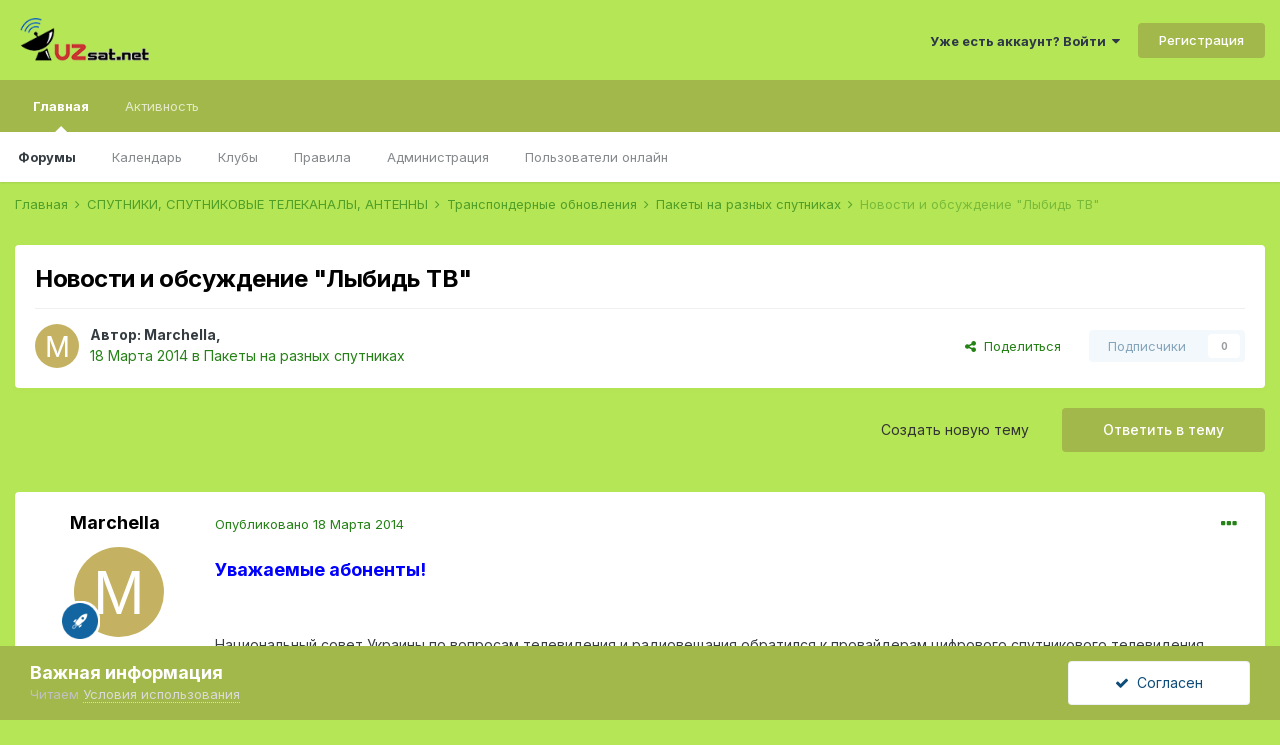

--- FILE ---
content_type: text/html;charset=UTF-8
request_url: http://www.uzsat.net/topic/12614-%D0%BD%D0%BE%D0%B2%D0%BE%D1%81%D1%82%D0%B8-%D0%B8-%D0%BE%D0%B1%D1%81%D1%83%D0%B6%D0%B4%D0%B5%D0%BD%D0%B8%D0%B5-%D0%BB%D1%8B%D0%B1%D0%B8%D0%B4%D1%8C-%D1%82%D0%B2/
body_size: 28245
content:
<!DOCTYPE html>
<html lang="ru-RU" dir="ltr">
	<head>
		<meta charset="utf-8">
		<title>Новости и обсуждение &quot;Лыбидь ТВ&quot; - Пакеты на разных спутниках - Forum UzSat</title>
		
			<script>
  (function(i,s,o,g,r,a,m){i['GoogleAnalyticsObject']=r;i[r]=i[r]||function(){
  (i[r].q=i[r].q||[]).push(arguments)},i[r].l=1*new Date();a=s.createElement(o),
  m=s.getElementsByTagName(o)[0];a.async=1;a.src=g;m.parentNode.insertBefore(a,m)
  })(window,document,'script','https://www.google-analytics.com/analytics.js','ga');

  ga('create', 'UA-101398352-1', 'auto');
  ga('send', 'pageview');

</script>
		
		
		
		

	<meta name="viewport" content="width=device-width, initial-scale=1">


	
	


	<meta name="twitter:card" content="summary" />



	
		
			
				<meta property="og:title" content="Новости и обсуждение &quot;Лыбидь ТВ&quot;">
			
		
	

	
		
			
				<meta property="og:type" content="website">
			
		
	

	
		
			
				<meta property="og:url" content="http://www.uzsat.net/topic/12614-%D0%BD%D0%BE%D0%B2%D0%BE%D1%81%D1%82%D0%B8-%D0%B8-%D0%BE%D0%B1%D1%81%D1%83%D0%B6%D0%B4%D0%B5%D0%BD%D0%B8%D0%B5-%D0%BB%D1%8B%D0%B1%D0%B8%D0%B4%D1%8C-%D1%82%D0%B2/">
			
		
	

	
		
			
				<meta name="description" content="Уважаемые абоненты! Национальный совет Украины по вопросам телевидения и радиовещания обратился к провайдерам цифрового спутникового телевидения временно воздержаться от трансляции российских каналов – «Вести», «Россия 24», «ОРТ», «РТР Планета» и «НТВ-Мир» до приведения их программ в соответствие...">
			
		
	

	
		
			
				<meta property="og:description" content="Уважаемые абоненты! Национальный совет Украины по вопросам телевидения и радиовещания обратился к провайдерам цифрового спутникового телевидения временно воздержаться от трансляции российских каналов – «Вести», «Россия 24», «ОРТ», «РТР Планета» и «НТВ-Мир» до приведения их программ в соответствие...">
			
		
	

	
		
			
				<meta property="og:updated_time" content="2014-04-13T09:07:00Z">
			
		
	

	
		
			
				<meta property="og:site_name" content="Forum UzSat">
			
		
	

	
		
			
				<meta property="og:locale" content="ru_RU">
			
		
	


	
		<link rel="canonical" href="http://www.uzsat.net/topic/12614-%D0%BD%D0%BE%D0%B2%D0%BE%D1%81%D1%82%D0%B8-%D0%B8-%D0%BE%D0%B1%D1%81%D1%83%D0%B6%D0%B4%D0%B5%D0%BD%D0%B8%D0%B5-%D0%BB%D1%8B%D0%B1%D0%B8%D0%B4%D1%8C-%D1%82%D0%B2/" />
	

	
		<link as="style" rel="preload" href="http://www.uzsat.net/applications/core/interface/ckeditor/ckeditor/skins/ips/editor.css?t=M38E" />
	

<link rel="alternate" type="application/rss+xml" title="RSS" href="http://www.uzsat.net/rss/2-rss.xml/" />


<link rel="manifest" href="http://www.uzsat.net/manifest.webmanifest/">
<meta name="msapplication-config" content="http://www.uzsat.net/browserconfig.xml/">
<meta name="msapplication-starturl" content="/">
<meta name="application-name" content="Forum UzSat">
<meta name="apple-mobile-web-app-title" content="Forum UzSat">

	<meta name="theme-color" content="#b5e655">










<link rel="preload" href="//www.uzsat.net/applications/core/interface/font/fontawesome-webfont.woff2?v=4.7.0" as="font" crossorigin="anonymous">
		


	
		<link href="https://fonts.googleapis.com/css?family=Inter:300,300i,400,400i,500,700,700i" rel="stylesheet" referrerpolicy="origin">
	



	<link rel='stylesheet' href='http://www.uzsat.net/uploads/css_built_1/341e4a57816af3ba440d891ca87450ff_framework.css?v=5dc5d8936f1685612615' media='all'>

	<link rel='stylesheet' href='http://www.uzsat.net/uploads/css_built_1/05e81b71abe4f22d6eb8d1a929494829_responsive.css?v=5dc5d8936f1685612615' media='all'>

	<link rel='stylesheet' href='http://www.uzsat.net/uploads/css_built_1/20446cf2d164adcc029377cb04d43d17_flags.css?v=5dc5d8936f1685612615' media='all'>

	<link rel='stylesheet' href='http://www.uzsat.net/uploads/css_built_1/90eb5adf50a8c640f633d47fd7eb1778_core.css?v=5dc5d8936f1685612615' media='all'>

	<link rel='stylesheet' href='http://www.uzsat.net/uploads/css_built_1/5a0da001ccc2200dc5625c3f3934497d_core_responsive.css?v=5dc5d8936f1685612615' media='all'>

	<link rel='stylesheet' href='http://www.uzsat.net/uploads/css_built_1/62e269ced0fdab7e30e026f1d30ae516_forums.css?v=5dc5d8936f1685612615' media='all'>

	<link rel='stylesheet' href='http://www.uzsat.net/uploads/css_built_1/76e62c573090645fb99a15a363d8620e_forums_responsive.css?v=5dc5d8936f1685612615' media='all'>

	<link rel='stylesheet' href='http://www.uzsat.net/uploads/css_built_1/ebdea0c6a7dab6d37900b9190d3ac77b_topics.css?v=5dc5d8936f1685612615' media='all'>





<link rel='stylesheet' href='http://www.uzsat.net/uploads/css_built_1/258adbb6e4f3e83cd3b355f84e3fa002_custom.css?v=5dc5d8936f1685612615' media='all'>




		

	
	<script type='text/javascript'>
		var ipsDebug = false;		
	
		var CKEDITOR_BASEPATH = '//www.uzsat.net/applications/core/interface/ckeditor/ckeditor/';
	
		var ipsSettings = {
			
			
			cookie_path: "/",
			
			cookie_prefix: "ips4_",
			
			
			cookie_ssl: false,
			
			upload_imgURL: "",
			message_imgURL: "",
			notification_imgURL: "",
			baseURL: "//www.uzsat.net/",
			jsURL: "//www.uzsat.net/applications/core/interface/js/js.php",
			csrfKey: "246a9c2e4623a0ce699ba06b0861309f",
			antiCache: "5dc5d8936f1685612615",
			jsAntiCache: "5dc5d8936f1685612889",
			disableNotificationSounds: true,
			useCompiledFiles: true,
			links_external: true,
			memberID: 0,
			lazyLoadEnabled: false,
			blankImg: "//www.uzsat.net/applications/core/interface/js/spacer.png",
			googleAnalyticsEnabled: true,
			matomoEnabled: false,
			viewProfiles: true,
			mapProvider: 'none',
			mapApiKey: '',
			pushPublicKey: "BE3wmhm5-e3ox1ZPFDSrvOgWr6dk3KONiQcfhAvqBX0UvpZsc8clBmAvYOZQcWOPirM2x1xSx-6SaH7j8eXuHMo",
			relativeDates: true
		};
		
		
		
		
			ipsSettings['maxImageDimensions'] = {
				width: 1000,
				height: 750
			};
		
		
	</script>





<script type='text/javascript' src='http://www.uzsat.net/uploads/javascript_global/root_library.js?v=5dc5d8936f1685612889' data-ips></script>


<script type='text/javascript' src='http://www.uzsat.net/uploads/javascript_global/root_js_lang_2.js?v=5dc5d8936f1685612889' data-ips></script>


<script type='text/javascript' src='http://www.uzsat.net/uploads/javascript_global/root_framework.js?v=5dc5d8936f1685612889' data-ips></script>


<script type='text/javascript' src='http://www.uzsat.net/uploads/javascript_core/global_global_core.js?v=5dc5d8936f1685612889' data-ips></script>


<script type='text/javascript' src='http://www.uzsat.net/uploads/javascript_global/root_front.js?v=5dc5d8936f1685612889' data-ips></script>


<script type='text/javascript' src='http://www.uzsat.net/uploads/javascript_core/front_front_core.js?v=5dc5d8936f1685612889' data-ips></script>


<script type='text/javascript' src='http://www.uzsat.net/uploads/javascript_forums/front_front_topic.js?v=5dc5d8936f1685612889' data-ips></script>


<script type='text/javascript' src='http://www.uzsat.net/uploads/javascript_global/root_map.js?v=5dc5d8936f1685612889' data-ips></script>



	<script type='text/javascript'>
		
			ips.setSetting( 'date_format', jQuery.parseJSON('"dd.mm.yy"') );
		
			ips.setSetting( 'date_first_day', jQuery.parseJSON('0') );
		
			ips.setSetting( 'ipb_url_filter_option', jQuery.parseJSON('"none"') );
		
			ips.setSetting( 'url_filter_any_action', jQuery.parseJSON('"allow"') );
		
			ips.setSetting( 'bypass_profanity', jQuery.parseJSON('0') );
		
			ips.setSetting( 'emoji_style', jQuery.parseJSON('"disabled"') );
		
			ips.setSetting( 'emoji_shortcodes', jQuery.parseJSON('true') );
		
			ips.setSetting( 'emoji_ascii', jQuery.parseJSON('true') );
		
			ips.setSetting( 'emoji_cache', jQuery.parseJSON('1654374405') );
		
			ips.setSetting( 'image_jpg_quality', jQuery.parseJSON('85') );
		
			ips.setSetting( 'cloud2', jQuery.parseJSON('false') );
		
		
	</script>



<script type='application/ld+json'>
{
    "name": "\u041d\u043e\u0432\u043e\u0441\u0442\u0438 \u0438 \u043e\u0431\u0441\u0443\u0436\u0434\u0435\u043d\u0438\u0435 \"\u041b\u044b\u0431\u0438\u0434\u044c \u0422\u0412\"",
    "headline": "\u041d\u043e\u0432\u043e\u0441\u0442\u0438 \u0438 \u043e\u0431\u0441\u0443\u0436\u0434\u0435\u043d\u0438\u0435 \"\u041b\u044b\u0431\u0438\u0434\u044c \u0422\u0412\"",
    "text": "\u0423\u0432\u0430\u0436\u0430\u0435\u043c\u044b\u0435 \u0430\u0431\u043e\u043d\u0435\u043d\u0442\u044b! \n\u00a0 \n\u041d\u0430\u0446\u0438\u043e\u043d\u0430\u043b\u044c\u043d\u044b\u0439 \u0441\u043e\u0432\u0435\u0442 \u0423\u043a\u0440\u0430\u0438\u043d\u044b \u043f\u043e \u0432\u043e\u043f\u0440\u043e\u0441\u0430\u043c \u0442\u0435\u043b\u0435\u0432\u0438\u0434\u0435\u043d\u0438\u044f \u0438 \u0440\u0430\u0434\u0438\u043e\u0432\u0435\u0449\u0430\u043d\u0438\u044f \u043e\u0431\u0440\u0430\u0442\u0438\u043b\u0441\u044f \u043a \u043f\u0440\u043e\u0432\u0430\u0439\u0434\u0435\u0440\u0430\u043c \u0446\u0438\u0444\u0440\u043e\u0432\u043e\u0433\u043e \u0441\u043f\u0443\u0442\u043d\u0438\u043a\u043e\u0432\u043e\u0433\u043e \u0442\u0435\u043b\u0435\u0432\u0438\u0434\u0435\u043d\u0438\u044f \u0432\u0440\u0435\u043c\u0435\u043d\u043d\u043e \u0432\u043e\u0437\u0434\u0435\u0440\u0436\u0430\u0442\u044c\u0441\u044f \u043e\u0442 \u0442\u0440\u0430\u043d\u0441\u043b\u044f\u0446\u0438\u0438 \u0440\u043e\u0441\u0441\u0438\u0439\u0441\u043a\u0438\u0445 \u043a\u0430\u043d\u0430\u043b\u043e\u0432 \u2013 \u00ab\u0412\u0435\u0441\u0442\u0438\u00bb, \u00ab\u0420\u043e\u0441\u0441\u0438\u044f 24\u00bb, \u00ab\u041e\u0420\u0422\u00bb, \u00ab\u0420\u0422\u0420 \u041f\u043b\u0430\u043d\u0435\u0442\u0430\u00bb \u0438 \u00ab\u041d\u0422\u0412-\u041c\u0438\u0440\u00bb \u0434\u043e \u043f\u0440\u0438\u0432\u0435\u0434\u0435\u043d\u0438\u044f \u0438\u0445 \u043f\u0440\u043e\u0433\u0440\u0430\u043c\u043c \u0432 \u0441\u043e\u043e\u0442\u0432\u0435\u0442\u0441\u0442\u0432\u0438\u0435 \u0441 \u0442\u0440\u0435\u0431\u043e\u0432\u0430\u043d\u0438\u044f\u043c\u0438 \u0443\u043a\u0440\u0430\u0438\u043d\u0441\u043a\u043e\u0433\u043e \u0437\u0430\u043a\u043e\u043d\u043e\u0434\u0430\u0442\u0435\u043b\u044c\u0441\u0442\u0432\u0430.\u00a0 \n\u00a0 \n\u0420\u0443\u043a\u043e\u0432\u043e\u0434\u0441\u0442\u0432\u043e \u043d\u0430\u0440\u043e\u0434\u043d\u043e\u0433\u043e \u0446\u0438\u0444\u0440\u043e\u0432\u043e\u0433\u043e \u0441\u043f\u0443\u0442\u043d\u0438\u043a\u043e\u0432\u043e\u0433\u043e \u0442\u0435\u043b\u0435\u0432\u0438\u0434\u0435\u043d\u0438\u044f \u0441 \u043f\u043e\u043d\u0438\u043c\u0430\u043d\u0438\u0435\u043c \u043e\u0442\u043d\u0435\u0441\u043b\u043e\u0441\u044c \u043a \u0442\u0430\u043a\u043e\u043c\u0443 \u0432\u0440\u0435\u043c\u0435\u043d\u043d\u043e\u043c\u0443 \u0448\u0430\u0433\u0443 \u0438 \u0432\u044b\u0440\u0430\u0436\u0430\u0435\u0442 \u0443\u0432\u0435\u0440\u0435\u043d\u043d\u043e\u0441\u0442\u044c, \u0447\u0442\u043e \u0432\u043e\u0437\u043d\u0438\u043a\u0448\u0430\u044f \u0441\u0438\u0442\u0443\u0430\u0446\u0438\u044f \u0431\u0443\u0434\u0435\u0442 \u043a\u0430\u043a \u043c\u043e\u0436\u043d\u043e \u0431\u044b\u0441\u0442\u0440\u0435\u0435 \u0443\u0440\u0435\u0433\u0443\u043b\u0438\u0440\u043e\u0432\u0430\u043d\u0430. \n\u00a0 \n\u041b\u044b\u0431\u0438\u0434\u044c \u0422\u0412 \u043d\u0435\u043e\u0434\u043d\u043e\u043a\u0440\u0430\u0442\u043d\u043e \u0432\u044b\u0441\u0442\u0443\u043f\u0430\u043b\u043e \u0441 \u0437\u0430\u044f\u0432\u043b\u0435\u043d\u0438\u044f\u043c\u0438, \u0432 \u043a\u043e\u0442\u043e\u0440\u044b\u0445 \u043e\u0442\u043a\u0440\u044b\u0442\u043e, \u043f\u0440\u0438\u0437\u044b\u0432\u0430\u043b\u043e \u043c\u0435\u0434\u0438\u0439\u043d\u043e\u0435 \u0441\u043e\u043e\u0431\u0449\u0435\u0441\u0442\u0432\u043e \u0423\u043a\u0440\u0430\u0438\u043d\u044b \u0441\u043e\u0431\u043b\u044e\u0434\u0430\u0442\u044c \u0437\u0430\u043a\u043e\u043d\u044b \u0438 \u043f\u0440\u043e\u0442\u0438\u0432\u043e\u0441\u0442\u043e\u044f\u0442\u044c \u0432\u0441\u044f\u043a\u043e\u043c\u0443 \u0438\u0445 \u043d\u0430\u0440\u0443\u0448\u0435\u043d\u0438\u044e. \u041f\u043e\u044d\u0442\u043e\u043c\u0443, \u043f\u043e\u043d\u0438\u043c\u0430\u044f \u0441\u043e\u0446\u0438\u0430\u043b\u044c\u043d\u0443\u044e \u043e\u0442\u0432\u0435\u0442\u0441\u0442\u0432\u0435\u043d\u043d\u043e\u0441\u0442\u044c, \u043c\u044b \u043f\u0440\u0438\u043d\u044f\u043b\u0438 \u0440\u0435\u0448\u0435\u043d\u0438\u0435 \u043e \u0432\u0440\u0435\u043c\u0435\u043d\u043d\u043e\u043c \u0438\u0441\u043a\u043b\u044e\u0447\u0435\u043d\u0438\u0438 \u0442\u0435\u043b\u0435\u043a\u0430\u043d\u0430\u043b\u0430 \u00ab\u041d\u0422\u0412-\u041c\u0438\u0440\u00bb \u0438\u0437 \u043f\u0430\u043a\u0435\u0442\u0430 \u00ab\u0414\u043e\u0441\u0442\u0443\u043f\u043d\u044b\u0439\u00bb. \n\u00a0 \n\u041b\u044b\u0431\u0438\u0434\u044c \u0422\u0412 \u0432\u044b\u0440\u0430\u0436\u0430\u0435\u043c \u043d\u0430\u0434\u0435\u0436\u0434\u0443, \u0447\u0442\u043e \u0430\u0431\u043e\u043d\u0435\u043d\u0442\u044b \u043d\u0430\u0440\u043e\u0434\u043d\u043e\u0433\u043e \u0446\u0438\u0444\u0440\u043e\u0432\u043e\u0433\u043e \u0441\u043f\u0443\u0442\u043d\u0438\u043a\u043e\u0432\u043e\u0433\u043e \u0442\u0435\u043b\u0435\u0432\u0438\u0434\u0435\u043d\u0438\u044f \u043f\u043e\u0439\u043c\u0443\u0442 \u0438 \u043f\u043e\u0434\u0435\u0440\u0436\u0430\u0442 \u043d\u0430\u0448\u0435 \u0440\u0435\u0448\u0435\u043d\u0438\u0435. \n\u00a0 \nLybid TV. \n",
    "dateCreated": "2014-03-18T16:11:39+0000",
    "datePublished": "2014-03-18T16:11:39+0000",
    "dateModified": "2014-04-13T09:07:00+0000",
    "image": "http://www.uzsat.net/applications/core/interface/email/default_photo.png",
    "author": {
        "@type": "Person",
        "name": "Marchella",
        "image": "http://www.uzsat.net/applications/core/interface/email/default_photo.png",
        "url": "http://www.uzsat.net/profile/52122-marchella/"
    },
    "interactionStatistic": [
        {
            "@type": "InteractionCounter",
            "interactionType": "http://schema.org/ViewAction",
            "userInteractionCount": 36162
        },
        {
            "@type": "InteractionCounter",
            "interactionType": "http://schema.org/CommentAction",
            "userInteractionCount": 6
        },
        {
            "@type": "InteractionCounter",
            "interactionType": "http://schema.org/FollowAction",
            "userInteractionCount": 0
        }
    ],
    "@context": "http://schema.org",
    "@type": "DiscussionForumPosting",
    "@id": "http://www.uzsat.net/topic/12614-%D0%BD%D0%BE%D0%B2%D0%BE%D1%81%D1%82%D0%B8-%D0%B8-%D0%BE%D0%B1%D1%81%D1%83%D0%B6%D0%B4%D0%B5%D0%BD%D0%B8%D0%B5-%D0%BB%D1%8B%D0%B1%D0%B8%D0%B4%D1%8C-%D1%82%D0%B2/",
    "isPartOf": {
        "@id": "http://www.uzsat.net/#website"
    },
    "publisher": {
        "@id": "http://www.uzsat.net/#organization",
        "member": {
            "@type": "Person",
            "name": "Marchella",
            "image": "http://www.uzsat.net/applications/core/interface/email/default_photo.png",
            "url": "http://www.uzsat.net/profile/52122-marchella/"
        }
    },
    "url": "http://www.uzsat.net/topic/12614-%D0%BD%D0%BE%D0%B2%D0%BE%D1%81%D1%82%D0%B8-%D0%B8-%D0%BE%D0%B1%D1%81%D1%83%D0%B6%D0%B4%D0%B5%D0%BD%D0%B8%D0%B5-%D0%BB%D1%8B%D0%B1%D0%B8%D0%B4%D1%8C-%D1%82%D0%B2/",
    "discussionUrl": "http://www.uzsat.net/topic/12614-%D0%BD%D0%BE%D0%B2%D0%BE%D1%81%D1%82%D0%B8-%D0%B8-%D0%BE%D0%B1%D1%81%D1%83%D0%B6%D0%B4%D0%B5%D0%BD%D0%B8%D0%B5-%D0%BB%D1%8B%D0%B1%D0%B8%D0%B4%D1%8C-%D1%82%D0%B2/",
    "mainEntityOfPage": {
        "@type": "WebPage",
        "@id": "http://www.uzsat.net/topic/12614-%D0%BD%D0%BE%D0%B2%D0%BE%D1%81%D1%82%D0%B8-%D0%B8-%D0%BE%D0%B1%D1%81%D1%83%D0%B6%D0%B4%D0%B5%D0%BD%D0%B8%D0%B5-%D0%BB%D1%8B%D0%B1%D0%B8%D0%B4%D1%8C-%D1%82%D0%B2/"
    },
    "pageStart": 1,
    "pageEnd": 1,
    "comment": [
        {
            "@type": "Comment",
            "@id": "http://www.uzsat.net/topic/12614-%D0%BD%D0%BE%D0%B2%D0%BE%D1%81%D1%82%D0%B8-%D0%B8-%D0%BE%D0%B1%D1%81%D1%83%D0%B6%D0%B4%D0%B5%D0%BD%D0%B8%D0%B5-%D0%BB%D1%8B%D0%B1%D0%B8%D0%B4%D1%8C-%D1%82%D0%B2/#comment-146707",
            "url": "http://www.uzsat.net/topic/12614-%D0%BD%D0%BE%D0%B2%D0%BE%D1%81%D1%82%D0%B8-%D0%B8-%D0%BE%D0%B1%D1%81%D1%83%D0%B6%D0%B4%D0%B5%D0%BD%D0%B8%D0%B5-%D0%BB%D1%8B%D0%B1%D0%B8%D0%B4%D1%8C-%D1%82%D0%B2/#comment-146707",
            "author": {
                "@type": "Person",
                "name": "Marchella",
                "image": "http://www.uzsat.net/applications/core/interface/email/default_photo.png",
                "url": "http://www.uzsat.net/profile/52122-marchella/"
            },
            "dateCreated": "2014-03-18T16:13:56+0000",
            "text": "\u0412\u043d\u0438\u043c\u0430\u043d\u0438\u0435! \n\u00a0 \n\u0418\u0437\u043c\u0435\u043d\u0435\u043d\u0438\u044f \u0432 \u0440\u0430\u0441\u043f\u043e\u043b\u043e\u0436\u0435\u043d\u0438\u0438 \u0442\u0435\u043b\u0435\u043a\u0430\u043d\u0430\u043b\u043e\u0432. \n\u00a0 \n\u041a\u0430\u043d\u0430\u043b \u00ab\u0420\u0410\u0414\u0410\u00bb \u0437\u0430\u0439\u043c\u0435\u0442 \u043c\u0435\u0441\u0442\u043e \u043a\u0430\u043d\u0430\u043b\u0430 \u00ab\u041d\u0422\u0412 \u043c\u0438\u0440\u00bb. \n\u00a0 \n\u041a\u0430\u043d\u0430\u043b \u00ab\u0411\u043e\u0435\u0446\u00bb \u0432\u0441\u0442\u0430\u043d\u0435\u0442 \u043d\u0430 \u043c\u0435\u0441\u0442\u043e \u043a\u0430\u043d\u0430\u043b\u0430 \u00ab\u0415\u0432\u0440\u043e\u043f\u0430 \u041f\u043b\u044e\u0441\u00bb. \n\u00a0 \n\u041a\u0430\u043d\u0430\u043b \u00ab\u041d\u0430\u0448\u0435 \u043d\u043e\u0432\u043e\u0435 \u043a\u0438\u043d\u043e\u00bb \u0437\u0430\u0439\u043c\u0435\u0442 \u043c\u0435\u0441\u0442\u043e \u043a\u0430\u043d\u0430\u043b\u0430 \u00ab\u0420\u0410\u0414\u0410\u00bb. \n\u00a0 \n\u041a\u0430\u043d\u0430\u043b \u00ab\u0415\u0432\u0440\u043e\u043f\u0430 \u041f\u043b\u044e\u0441\u00bb \u0441\u0442\u0430\u043d\u0435\u0442 \u043d\u0430 \u043c\u0435\u0441\u0442\u043e \u043a\u0430\u043d\u0430\u043b\u0430 \u00ab\u0411\u043e\u0435\u0446\u00bb. \n\u00a0 \n\u0411\u043b\u0430\u0433\u043e\u0434\u0430\u0440\u0438\u043c \u0437\u0430 \u043f\u043e\u043d\u0438\u043c\u0430\u043d\u0438\u0435 \u0438 \u043f\u0440\u0438\u043d\u043e\u0441\u0438\u043c \u0441\u0432\u043e\u0438 \u0438\u0437\u0432\u0438\u043d\u0435\u043d\u0438\u044f \u0437\u0430 \u043f\u0440\u0438\u043d\u0435\u0441\u0435\u043d\u043d\u044b\u0435 \u043d\u0435\u0443\u0434\u043e\u0431\u0441\u0442\u0432\u0430. \n\u00a0 \nLybid TV \n",
            "upvoteCount": 1
        },
        {
            "@type": "Comment",
            "@id": "http://www.uzsat.net/topic/12614-%D0%BD%D0%BE%D0%B2%D0%BE%D1%81%D1%82%D0%B8-%D0%B8-%D0%BE%D0%B1%D1%81%D1%83%D0%B6%D0%B4%D0%B5%D0%BD%D0%B8%D0%B5-%D0%BB%D1%8B%D0%B1%D0%B8%D0%B4%D1%8C-%D1%82%D0%B2/#comment-147441",
            "url": "http://www.uzsat.net/topic/12614-%D0%BD%D0%BE%D0%B2%D0%BE%D1%81%D1%82%D0%B8-%D0%B8-%D0%BE%D0%B1%D1%81%D1%83%D0%B6%D0%B4%D0%B5%D0%BD%D0%B8%D0%B5-%D0%BB%D1%8B%D0%B1%D0%B8%D0%B4%D1%8C-%D1%82%D0%B2/#comment-147441",
            "author": {
                "@type": "Person",
                "name": "Marchella",
                "image": "http://www.uzsat.net/applications/core/interface/email/default_photo.png",
                "url": "http://www.uzsat.net/profile/52122-marchella/"
            },
            "dateCreated": "2014-03-28T17:17:22+0000",
            "text": "\u0423\u0432\u0430\u0436\u0430\u0435\u043c\u044b\u0435 \u0430\u0431\u043e\u043d\u0435\u043d\u0442\u044b! \n\u00a0 \n\u0421\u043e\u043e\u0431\u0449\u0430\u0435\u043c \u0432\u0430\u043c \u043e \u043d\u0430\u0440\u0443\u0448\u0435\u043d\u0438\u044f\u0445 \u0432 \u0432\u0435\u0449\u0430\u043d\u0438\u0438 \u0442\u0435\u043b\u0435\u043a\u0430\u043d\u0430\u043b\u043e\u0432 \u041b\u044b\u0431\u0438\u0434\u044c \u0422\u0412 \u0441 \u0442\u0440\u0430\u043d\u0441\u043f\u043e\u043d\u0434\u0435\u0440\u0430 ER24 \u0441 18:35. \u041f\u0440\u0438\u0447\u0438\u043d\u0430 \u043d\u0430\u0440\u0443\u0448\u0435\u043d\u0438\u044f - \u043e\u0431\u0440\u044b\u0432 \u043a\u0430\u043d\u0430\u043b\u043e\u0432 \u0441\u0432\u044f\u0437\u0438 \u0441 \u0433\u043e\u043b\u043e\u0432\u043d\u043e\u0439 \u0441\u0442\u0430\u043d\u0446\u0438\u0435\u0439. \u0412 \u043d\u0430\u0441\u0442\u043e\u044f\u0449\u0435\u0435 \u0432\u0440\u0435\u043c\u044f \u0441\u043f\u0435\u0446\u0438\u0430\u043b\u0438\u0441\u0442\u044b \u043f\u0440\u0438\u043d\u0438\u043c\u0430\u044e\u0442 \u043d\u0435\u043e\u0442\u043b\u043e\u0436\u043d\u044b\u0435 \u043c\u0435\u0440\u044b \u0434\u043b\u044f \u0432\u043e\u0437\u043e\u0431\u043d\u043e\u0432\u043b\u0435\u043d\u0438\u044f \u043d\u043e\u0440\u043c\u0430\u043b\u044c\u043d\u043e\u0439 \u0440\u0430\u0431\u043e\u0442\u044b \u0432\u0435\u0449\u0430\u043d\u0438\u044f. \n\u00a0 \nLybid TV \n",
            "upvoteCount": 1
        },
        {
            "@type": "Comment",
            "@id": "http://www.uzsat.net/topic/12614-%D0%BD%D0%BE%D0%B2%D0%BE%D1%81%D1%82%D0%B8-%D0%B8-%D0%BE%D0%B1%D1%81%D1%83%D0%B6%D0%B4%D0%B5%D0%BD%D0%B8%D0%B5-%D0%BB%D1%8B%D0%B1%D0%B8%D0%B4%D1%8C-%D1%82%D0%B2/#comment-148331",
            "url": "http://www.uzsat.net/topic/12614-%D0%BD%D0%BE%D0%B2%D0%BE%D1%81%D1%82%D0%B8-%D0%B8-%D0%BE%D0%B1%D1%81%D1%83%D0%B6%D0%B4%D0%B5%D0%BD%D0%B8%D0%B5-%D0%BB%D1%8B%D0%B1%D0%B8%D0%B4%D1%8C-%D1%82%D0%B2/#comment-148331",
            "author": {
                "@type": "Person",
                "name": "Marchella",
                "image": "http://www.uzsat.net/applications/core/interface/email/default_photo.png",
                "url": "http://www.uzsat.net/profile/52122-marchella/"
            },
            "dateCreated": "2014-04-09T10:01:33+0000",
            "text": "\u041b\u044b\u0431\u0438\u0434\u044c \u0422\u0412 \u0432\u044b\u043d\u0443\u0436\u0434\u0435\u043d \u043f\u0440\u0435\u043a\u0440\u0430\u0442\u0438\u0442\u044c \u0441\u0432\u043e\u044e \u0440\u0430\u0431\u043e\u0442\u0443 \n\u00a0 \n\u041e\u043f\u0435\u0440\u0430\u0442\u043e\u0440 \u0446\u0438\u0444\u0440\u043e\u0432\u043e\u0433\u043e \u0441\u043f\u0443\u0442\u043d\u0438\u043a\u043e\u0432\u043e\u0433\u043e \u0442\u0435\u043b\u0435\u0432\u0438\u0434\u0435\u043d\u0438\u044f \u00ab\u041b\u044b\u0431\u0438\u0434\u044c \u0422\u0412\u00bb \u0441 \u0441\u043e\u0436\u0430\u043b\u0435\u043d\u0438\u0435\u043c \u0441\u043e\u043e\u0431\u0449\u0430\u0435\u0442 \u043e \u0442\u043e\u043c, \u0447\u0442\u043e \u0438\u0441\u0445\u043e\u0434\u044f \u0438\u0437 \u0444\u043e\u0440\u0441-\u043c\u0430\u0436\u043e\u0440\u043d\u044b\u0445 \u044d\u043a\u043e\u043d\u043e\u043c\u0438\u0447\u0435\u0441\u043a\u0438\u0445 \u0438 \u043f\u043e\u043b\u0438\u0442\u0438\u0447\u0435\u0441\u043a\u0438\u0445 \u043e\u0431\u0441\u0442\u043e\u044f\u0442\u0435\u043b\u044c\u0441\u0442\u0432, \u0441\u043b\u043e\u0436\u0438\u0432\u0448\u0438\u0445\u0441\u044f \u0432 \u0423\u043a\u0440\u0430\u0438\u043d\u0435 \u0432 \u043f\u043e\u0441\u043b\u0435\u0434\u043d\u0435\u0435 \u0432\u0440\u0435\u043c\u044f, \u0434\u0430\u043b\u044c\u043d\u0435\u0439\u0448\u0435\u0435 \u0441\u0443\u0449\u0435\u0441\u0442\u0432\u043e\u0432\u0430\u043d\u0438\u0435 \u043f\u0440\u043e\u0432\u0430\u0439\u0434\u0435\u0440\u0430 \u00ab\u041b\u044b\u0431\u0438\u0434\u044c \u0422\u0412 \u00bb \u043d\u0435\u0432\u043e\u0437\u043c\u043e\u0436\u043d\u043e. \n\u00a0 \n\u0418\u0437-\u0437\u0430 \u0437\u0430\u0434\u043e\u043b\u0436\u0435\u043d\u043d\u043e\u0441\u0442\u0438 \u043f\u0435\u0440\u0435\u0434 \u0430\u0440\u0435\u043d\u0434\u043e\u0434\u0430\u0442\u0435\u043b\u0435\u043c \u0441\u043f\u0443\u0442\u043d\u0438\u043a\u043e\u0432\u043e\u0439 \u0435\u043c\u043a\u043e\u0441\u0442\u0438 \u0438 \u0434\u0440\u0443\u0433\u0438\u043c\u0438 \u043a\u043e\u043d\u0442\u0440\u0430\u0433\u0435\u043d\u0442\u0430\u043c\u0438 \u043f\u0440\u043e\u0432\u0430\u0439\u0434\u0435\u0440 \u00ab\u041b\u044b\u0431\u0438\u0434\u044c \u0422\u0412\u00bb \u0432\u044b\u043d\u0443\u0436\u0434\u0435\u043d \u043f\u0440\u0435\u043a\u0440\u0430\u0442\u0438\u0442\u044c \u043f\u0440\u0435\u0434\u043e\u0441\u0442\u0430\u0432\u043b\u0435\u043d\u0438\u0435 \u0443\u0441\u043b\u0443\u0433 \u0441\u0432\u043e\u0438\u043c \u0430\u0431\u043e\u043d\u0435\u043d\u0442\u0430\u043c. \n\u00a0 \n\u041e\u0442\u043a\u043b\u044e\u0447\u0435\u043d\u0438\u0435 \u0432\u0435\u0449\u0430\u043d\u0438\u044f \u00ab \u041b\u044b\u0431\u0438\u0434\u044c \u0422\u0412\u00bb, \u043f\u043e \u0438\u043d\u0438\u0446\u0438\u0430\u0442\u0438\u0432\u0435 \u0430\u0440\u0435\u043d\u0434\u043e\u0434\u0430\u0442\u0435\u043b\u044f, \u043c\u043e\u0436\u0435\u0442 \u0441\u043e\u0441\u0442\u043e\u044f\u0442\u044c\u0441\u044f \u0432 \u0431\u043b\u0438\u0436\u0430\u0439\u0448\u0435\u0435 \u0432\u0440\u0435\u043c\u044f. \u041e\u0436\u0438\u0434\u0430\u0435\u043c\u0430\u044f \u0434\u0430\u0442\u0430 \u043e\u0442\u043a\u043b\u044e\u0447\u0435\u043d\u0438\u044f \u0432\u0435\u0449\u0430\u043d\u0438\u044f - 9 \u0430\u043f\u0440\u0435\u043b\u044f 2014 \u0433\u043e\u0434\u0430. \u041f\u0440\u043e\u0432\u0430\u0439\u0434\u0435\u0440 \u00ab\u041b\u044b\u0431\u0438\u0434\u044c \u0422\u0412\u00bb \u0431\u0443\u0434\u0435\u0442 \u0432\u044b\u043d\u0443\u0436\u0434\u0435\u043d \u043d\u0430\u0447\u0430\u0442\u044c \u043f\u0440\u043e\u0446\u0435\u0441\u0441 \u0431\u0430\u043d\u043a\u0440\u043e\u0442\u0441\u0442\u0432\u0430 \u0432 \u0441\u043e\u043e\u0442\u0432\u0435\u0442\u0441\u0442\u0432\u0438\u0438 \u0441 \u0434\u0435\u0439\u0441\u0442\u0432\u0443\u044e\u0449\u0438\u043c \u0437\u0430\u043a\u043e\u043d\u043e\u0434\u0430\u0442\u0435\u043b\u044c\u0441\u0442\u0432\u043e\u043c \u0423\u043a\u0440\u0430\u0438\u043d\u044b. \n\u00a0 \n\u041f\u0440\u0438\u0435\u043c\u043d\u043e\u0435 \u043e\u0431\u043e\u0440\u0443\u0434\u043e\u0432\u0430\u043d\u0438\u0435, \u043a\u043e\u0442\u043e\u0440\u043e\u0435 \u0438\u0441\u043f\u043e\u043b\u044c\u0437\u043e\u0432\u0430\u043b\u043e\u0441\u044c \u0434\u043b\u044f \u043f\u0440\u0438\u0435\u043c\u0430 \u0442\u0435\u043b\u0435\u043a\u0430\u043d\u0430\u043b\u043e\u0432 \u00ab\u041b\u044b\u0431\u0438\u0434\u044c \u0422\u0412\u00bb \u043c\u043e\u0436\u0435\u0442 \u0431\u044b\u0442\u044c \u0438\u0441\u043f\u043e\u043b\u044c\u0437\u043e\u0432\u0430\u043d\u043e \u0434\u043b\u044f \u043f\u0440\u0438\u0435\u043c\u0430 \u043e\u0442\u043a\u0440\u044b\u0442\u044b\u0445 \u043d\u0435\u043a\u043e\u0434\u0438\u0440\u043e\u0432\u0430\u043d\u043d\u044b\u0445 \u0442\u0435\u043b\u0435\u043a\u0430\u043d\u0430\u043b\u043e\u0432. \n\u00a0 \n\u0417\u0430\u0432\u0435\u0440\u044f\u0435\u043c, \u0447\u0442\u043e \u043a\u043e\u043b\u043b\u0435\u043a\u0442\u0438\u0432 \u043f\u0440\u043e\u0432\u0430\u0439\u0434\u0435\u0440\u0430 \u00ab\u041b\u044b\u0431\u0438\u0434\u044c \u0422\u0412\u00bb \u0441\u0434\u0435\u043b\u0430\u043b \u0432\u0441\u0435 \u0432\u043e\u0437\u043c\u043e\u0436\u043d\u043e\u0435, \u0447\u0442\u043e \u0431\u044b\u043b\u043e \u0432 \u0435\u0433\u043e \u0441\u0438\u043b\u0430\u0445, \u0434\u043b\u044f \u0441\u043e\u0445\u0440\u0430\u043d\u0435\u043d\u0438\u044f \u043f\u0440\u043e\u0433\u0440\u0430\u043c\u043c\u043d\u043e\u0439 \u0443\u0441\u043b\u0443\u0433\u0438. \n\u00a0 \n\u041f\u0440\u0438\u043d\u043e\u0441\u0438\u043c \u0441\u0432\u043e\u0438 \u0438\u0437\u0432\u0438\u043d\u0435\u043d\u0438\u044f. \n\u00a0 \n\u0421 \u0443\u0432\u0430\u0436\u0435\u043d\u0438\u0435\u043c, \n\u00a0 \u041b\u044b\u0431\u0438\u0434\u044c \u0422\u0412 \n",
            "upvoteCount": 1
        },
        {
            "@type": "Comment",
            "@id": "http://www.uzsat.net/topic/12614-%D0%BD%D0%BE%D0%B2%D0%BE%D1%81%D1%82%D0%B8-%D0%B8-%D0%BE%D0%B1%D1%81%D1%83%D0%B6%D0%B4%D0%B5%D0%BD%D0%B8%D0%B5-%D0%BB%D1%8B%D0%B1%D0%B8%D0%B4%D1%8C-%D1%82%D0%B2/#comment-148351",
            "url": "http://www.uzsat.net/topic/12614-%D0%BD%D0%BE%D0%B2%D0%BE%D1%81%D1%82%D0%B8-%D0%B8-%D0%BE%D0%B1%D1%81%D1%83%D0%B6%D0%B4%D0%B5%D0%BD%D0%B8%D0%B5-%D0%BB%D1%8B%D0%B1%D0%B8%D0%B4%D1%8C-%D1%82%D0%B2/#comment-148351",
            "author": {
                "@type": "Person",
                "name": "GurbanTM",
                "image": "http://www.uzsat.net/uploads/profile/photo-thumb-48675.jpg",
                "url": "http://www.uzsat.net/profile/48675-gurbantm/"
            },
            "dateCreated": "2014-04-09T14:00:51+0000",
            "text": "\u041e\u043f\u0435\u0440\u0430\u0442\u043e\u0440 \"\u041b\u044b\u0431\u0438\u0434\u044c \u0422\u0412\" \u0437\u0430\u043a\u0440\u044b\u0432\u0430\u0435\u0442\u0441\u044f  \u0418\u0437-\u0437\u0430 \u0437\u0430\u0434\u043e\u043b\u0436\u0435\u043d\u043d\u043e\u0441\u0442\u0438 \u043f\u0435\u0440\u0435\u0434 \u0430\u0440\u0435\u043d\u0434\u043e\u0434\u0430\u0442\u0435\u043b\u0435\u043c \u0441\u043f\u0443\u0442\u043d\u0438\u043a\u043e\u0432\u043e\u0439 \u0435\u043c\u043a\u043e\u0441\u0442\u0438 \u0438 \u0434\u0440\u0443\u0433\u0438\u043c\u0438 \u043a\u043e\u043d\u0442\u0440\u0430\u0433\u0435\u043d\u0442\u0430\u043c\u0438 \u043f\u0440\u043e\u0432\u0430\u0439\u0434\u0435\u0440 \u00ab\u041b\u044b\u0431\u0438\u0434\u044c \u0422\u0412\u00bb \u0432\u044b\u043d\u0443\u0436\u0434\u0435\u043d \u043f\u0440\u0435\u043a\u0440\u0430\u0442\u0438\u0442\u044c \u043f\u0440\u0435\u0434\u043e\u0441\u0442\u0430\u0432\u043b\u0435\u043d\u0438\u0435 \u0443\u0441\u043b\u0443\u0433 \u0441\u0432\u043e\u0438\u043c \u0430\u0431\u043e\u043d\u0435\u043d\u0442\u0430\u043c.  \u041e\u0442\u043a\u043b\u044e\u0447\u0435\u043d\u0438\u0435 \u0432\u0435\u0449\u0430\u043d\u0438\u044f \u00ab \u041b\u044b\u0431\u0438\u0434\u044c \u0422\u0412\u00bb, \u043f\u043e \u0438\u043d\u0438\u0446\u0438\u0430\u0442\u0438\u0432\u0435 \u0430\u0440\u0435\u043d\u0434\u043e\u0434\u0430\u0442\u0435\u043b\u044f, \u043c\u043e\u0436\u0435\u0442 \u0441\u043e\u0441\u0442\u043e\u044f\u0442\u044c\u0441\u044f \u0432 \u0431\u043b\u0438\u0436\u0430\u0439\u0448\u0435\u0435 \u0432\u0440\u0435\u043c\u044f. \u041e\u0436\u0438\u0434\u0430\u0435\u043c\u0430\u044f \u0434\u0430\u0442\u0430 \u043e\u0442\u043a\u043b\u044e\u0447\u0435\u043d\u0438\u044f \u0432\u0435\u0449\u0430\u043d\u0438\u044f - 9 \u0430\u043f\u0440\u0435\u043b\u044f 2014 \u0433\u043e\u0434\u0430. \u041f\u0440\u043e\u0432\u0430\u0439\u0434\u0435\u0440 \u00ab\u041b\u044b\u0431\u0438\u0434\u044c \u0422\u0412\u00bb \u0431\u0443\u0434\u0435\u0442 \u0432\u044b\u043d\u0443\u0436\u0434\u0435\u043d \u043d\u0430\u0447\u0430\u0442\u044c \u043f\u0440\u043e\u0446\u0435\u0441\u0441 \u0431\u0430\u043d\u043a\u0440\u043e\u0442\u0441\u0442\u0432\u0430 \u0432 \u0441\u043e\u043e\u0442\u0432\u0435\u0442\u0441\u0442\u0432\u0438\u0438 \u0441 \u0434\u0435\u0439\u0441\u0442\u0432\u0443\u044e\u0449\u0438\u043c \u0437\u0430\u043a\u043e\u043d\u043e\u0434\u0430\u0442\u0435\u043b\u044c\u0441\u0442\u0432\u043e\u043c \u0423\u043a\u0440\u0430\u0438\u043d\u044b.  \u041f\u0440\u0438\u0435\u043c\u043d\u043e\u0435 \u043e\u0431\u043e\u0440\u0443\u0434\u043e\u0432\u0430\u043d\u0438\u0435, \u043a\u043e\u0442\u043e\u0440\u043e\u0435 \u0438\u0441\u043f\u043e\u043b\u044c\u0437\u043e\u0432\u0430\u043b\u043e\u0441\u044c \u0434\u043b\u044f \u043f\u0440\u0438\u0435\u043c\u0430 \u0442\u0435\u043b\u0435\u043a\u0430\u043d\u0430\u043b\u043e\u0432 \u00ab\u041b\u044b\u0431\u0438\u0434\u044c \u0422\u0412\u00bb \u043c\u043e\u0436\u0435\u0442 \u0431\u044b\u0442\u044c \u0438\u0441\u043f\u043e\u043b\u044c\u0437\u043e\u0432\u0430\u043d\u043e \u0434\u043b\u044f \u043f\u0440\u0438\u0435\u043c\u0430 \u043e\u0442\u043a\u0440\u044b\u0442\u044b\u0445 \u043d\u0435\u043a\u043e\u0434\u0438\u0440\u043e\u0432\u0430\u043d\u043d\u044b\u0445 \u0442\u0435\u043b\u0435\u043a\u0430\u043d\u0430\u043b\u043e\u0432.  \u0417\u0430\u0432\u0435\u0440\u044f\u0435\u043c, \u0447\u0442\u043e \u043a\u043e\u043b\u043b\u0435\u043a\u0442\u0438\u0432 \u043f\u0440\u043e\u0432\u0430\u0439\u0434\u0435\u0440\u0430 \u00ab\u041b\u044b\u0431\u0438\u0434\u044c \u0422\u0412\u00bb \u0441\u0434\u0435\u043b\u0430\u043b \u0432\u0441\u0435 \u0432\u043e\u0437\u043c\u043e\u0436\u043d\u043e\u0435, \u0447\u0442\u043e \u0431\u044b\u043b\u043e \u0432 \u0435\u0433\u043e \u0441\u0438\u043b\u0430\u0445, \u0434\u043b\u044f \u0441\u043e\u0445\u0440\u0430\u043d\u0435\u043d\u0438\u044f \u043f\u0440\u043e\u0433\u0440\u0430\u043c\u043c\u043d\u043e\u0439 \u0443\u0441\u043b\u0443\u0433\u0438. \n",
            "upvoteCount": 1
        },
        {
            "@type": "Comment",
            "@id": "http://www.uzsat.net/topic/12614-%D0%BD%D0%BE%D0%B2%D0%BE%D1%81%D1%82%D0%B8-%D0%B8-%D0%BE%D0%B1%D1%81%D1%83%D0%B6%D0%B4%D0%B5%D0%BD%D0%B8%D0%B5-%D0%BB%D1%8B%D0%B1%D0%B8%D0%B4%D1%8C-%D1%82%D0%B2/#comment-148355",
            "url": "http://www.uzsat.net/topic/12614-%D0%BD%D0%BE%D0%B2%D0%BE%D1%81%D1%82%D0%B8-%D0%B8-%D0%BE%D0%B1%D1%81%D1%83%D0%B6%D0%B4%D0%B5%D0%BD%D0%B8%D0%B5-%D0%BB%D1%8B%D0%B1%D0%B8%D0%B4%D1%8C-%D1%82%D0%B2/#comment-148355",
            "author": {
                "@type": "Person",
                "name": "Marchella",
                "image": "http://www.uzsat.net/applications/core/interface/email/default_photo.png",
                "url": "http://www.uzsat.net/profile/52122-marchella/"
            },
            "dateCreated": "2014-04-09T14:30:50+0000",
            "text": "Gurban79\u00a0\u043d\u0430\u0434\u043e \u0431\u044b\u0442\u044c \u043f\u043e \u0432\u043d\u0435\u043c\u0430\u0442\u0435\u043b\u044c\u043d\u0435\u0439 \u0437\u0434\u0435\u0441\u044c \u043d\u0435 \u043a\u0442\u043e \u043f\u0435\u0440\u0435\u0433\u043e\u043d\u043a\u0438 \u043d\u0435 \u0438\u0433\u0440\u0430\u0435\u0442 \u0438 \u0432\u0430\u043c \u043d\u0435 \u0441\u043b\u0435\u0434\u0443\u0435\u0442! ",
            "upvoteCount": 1
        },
        {
            "@type": "Comment",
            "@id": "http://www.uzsat.net/topic/12614-%D0%BD%D0%BE%D0%B2%D0%BE%D1%81%D1%82%D0%B8-%D0%B8-%D0%BE%D0%B1%D1%81%D1%83%D0%B6%D0%B4%D0%B5%D0%BD%D0%B8%D0%B5-%D0%BB%D1%8B%D0%B1%D0%B8%D0%B4%D1%8C-%D1%82%D0%B2/#comment-148692",
            "url": "http://www.uzsat.net/topic/12614-%D0%BD%D0%BE%D0%B2%D0%BE%D1%81%D1%82%D0%B8-%D0%B8-%D0%BE%D0%B1%D1%81%D1%83%D0%B6%D0%B4%D0%B5%D0%BD%D0%B8%D0%B5-%D0%BB%D1%8B%D0%B1%D0%B8%D0%B4%D1%8C-%D1%82%D0%B2/#comment-148692",
            "author": {
                "@type": "Person",
                "name": "RuSaT",
                "image": "http://www.uzsat.net/applications/core/interface/email/default_photo.png",
                "url": "http://www.uzsat.net/profile/13690-rusat/"
            },
            "dateCreated": "2014-04-13T09:07:00+0000",
            "text": "Xtra \u043f\u043b\u0430\u043d\u0438\u0440\u0443\u0435\u0442 \u0440\u0430\u0431\u043e\u0442\u0430\u0442\u044c \u0441 \u0431\u044b\u0432\u0448\u0438\u043c\u0438 \u0430\u0431\u043e\u043d\u0435\u043d\u0442\u0430\u043c\u0438\u00ab\u041b\u044b\u0431\u0435\u0434\u044f\u00bb \n\u00a0 \n\u00a0 \n\u0414\u0436\u0438\u043c \u0424\u0438\u043b\u043b\u0438\u043f\u043e\u0444\u0444, TV \u0434\u0438\u0440\u0435\u043a\u0442\u043e\u0440 \u041e\u041e\u041e \u00ab\u0418\u0441\u0442\u0438\u043b \u0422\u0435\u043b\u0435\u043a\u043e\u043c \u0423\u043a\u0440\u0430\u0438\u043d\u0430\u00bb, \u0441\u043e\u043e\u0431\u0449\u0438\u043b \u0422\u0435\u043b\u0435\u0441\u043f\u0443\u0442\u043d\u0438\u043a\u0443, \u0447\u0442\u043e \u00abXtra TV \u0440\u0430\u0441\u0441\u043c\u0430\u0442\u0440\u0438\u0432\u0430\u0435\u0442 \u0432\u0430\u0440\u0438\u0430\u043d\u0442\u044b \u043f\u043e\u043c\u043e\u0449\u0438 \u0442\u0435\u043c \u0430\u0431\u043e\u043d\u0435\u043d\u0442\u0430\u043c \u00ab\u041b\u044b\u0431\u0438\u0434\u044c \u0422\u0412\u00bb, \u043a\u043e\u0442\u043e\u0440\u044b\u0435 \u043f\u0440\u0438\u043e\u0431\u0440\u0435\u043b\u0438 \u0440\u0435\u0441\u0438\u0432\u0435\u0440 \u0438 \u0442\u0435\u043f\u0435\u0440\u044c \u043e\u043a\u0430\u0437\u0430\u043b\u0438\u0441\u044c \u0431\u0435\u0437 \u0442\u0435\u043b\u0435\u0441\u0438\u0433\u043d\u0430\u043b\u0430. \n\u00a0 \n\u0418\u043d\u0444\u043e\u0440\u043c\u0430\u0446\u0438\u044f \u043e \u043f\u0440\u043e\u0433\u0440\u0430\u043c\u043c\u0430\u0445 \u0434\u043b\u044f \u0442\u0430\u043a\u0438\u0445 \u0430\u0431\u043e\u043d\u0435\u043d\u0442\u043e\u0432 \u0432\u0441\u043a\u043e\u0440\u0435 \u0434\u043e\u043b\u0436\u043d\u0430 \u043f\u043e\u044f\u0432\u0438\u0442\u044c\u0441\u044f \u043d\u0430 \u043e\u0444\u0438\u0446\u0438\u0430\u043b\u044c\u043d\u043e\u043c \u0441\u0430\u0439\u0442\u0435 Xtra TV\u00bb. \n\u041f\u043e\u0441\u043b\u0435 \u0437\u0430\u043a\u0440\u044b\u0442\u0438\u044f \u043f\u0440\u043e\u0435\u043a\u0442\u0430 \u00ab\u041b\u044b\u0431\u0438\u0434\u044c \u0422\u0412\u00bb \u0430\u0431\u043e\u043d\u0435\u043d\u0442\u044b \u043c\u043e\u0433\u0443\u0442 \u0441\u043c\u043e\u0442\u0440\u0435\u0442\u044c \u0442\u043e\u043b\u044c\u043a\u043e \u043e\u0442\u043a\u0440\u044b\u0442\u044b\u0435 \u0442\u0435\u043b\u0435\u043a\u0430\u043d\u0430\u043b\u044b, \u0438\u0434\u0443\u0449\u0438\u0435 \u0441 36 \u0433\u0440\u0430\u0434\u0443\u0441\u0430 \u0432 \u0444\u043e\u0440\u043c\u0430\u0442\u0435 DVB-S2 \u0438 DVB-S \u0432 \u043a\u0440\u0443\u0433\u043e\u0432\u043e\u0439 \u043f\u043e\u043b\u044f\u0440\u0438\u0437\u0430\u0446\u0438\u0438, \u0430 \u0442\u0430\u043a\u0438\u0445 \u0442\u0435\u043b\u0435\u043a\u0430\u043d\u0430\u043b\u043e\u0432 \u0432\u0441\u0435\u0433\u043e \u043d\u0435\u0441\u043a\u043e\u043b\u044c\u043a\u043e. \u0423\u0437\u043a\u043e\u0441\u043f\u0435\u0446\u0438\u0430\u043b\u0438\u0437\u0438\u0440\u043e\u0432\u0430\u043d\u043d\u044b\u0439 \u0440\u0435\u0441\u0438\u0432\u0435\u0440 \u0441 \u043a\u0430\u0440\u0442\u043e\u0447\u043a\u043e\u0439 \u0431\u043e\u043b\u044c\u0448\u0435 \u043d\u0438\u043a\u0430\u043a \u0438\u0441\u043f\u043e\u043b\u044c\u0437\u043e\u0432\u0430\u0442\u044c \u043d\u0435\u043b\u044c\u0437\u044f \u2013 \u0440\u0430\u0437\u0432\u0435 \u0447\u0442\u043e \u0434\u043b\u044f \u0442\u0435\u0445\u043d\u0438\u0447\u0435\u0441\u043a\u0438\u0445 \u044d\u043a\u0441\u043f\u0435\u0440\u0438\u043c\u0435\u043d\u0442\u043e\u0432. \n\u00a0 \n\u0415\u0441\u043b\u0438 \u043a\u0443\u043f\u043b\u0435\u043d \u0440\u0435\u0441\u0438\u0432\u0435\u0440 \u0441 \u043c\u043e\u0434\u0443\u043b\u0435\u043c, \u0442\u043e \u043c\u043e\u0436\u043d\u043e \u0438\u0441\u043f\u043e\u043b\u044c\u0437\u043e\u0432\u0430\u0442\u044c DVB-CI \u0441\u043e\u0432\u043c\u0435\u0441\u0442\u0438\u043c\u044b\u0435 \u043c\u043e\u0434\u0443\u043b\u0438 \u0441 \u0434\u0440\u0443\u0433\u0438\u043c\u0438 \u043a\u043e\u0434\u0438\u0440\u043e\u0432\u043a\u0430\u043c\u0438 \u0438 \u0441\u043c\u043e\u0442\u0440\u0435\u0442\u044c \u043a\u043e\u0434\u0438\u0440\u043e\u0432\u0430\u043d\u043d\u044b\u0435 \u0442\u0435\u043b\u0435\u043a\u0430\u043d\u0430\u043b\u044b. \u041d\u043e \u043f\u0440\u0438 \u044d\u0442\u043e\u043c \u043a\u0430\u0436\u0434\u044b\u0439 \u043e\u0442\u0434\u0435\u043b\u044c\u043d\u044b\u0439 \u0432\u0430\u0440\u0438\u0430\u043d\u0442 \u043c\u043e\u0434\u0443\u043b\u044f \u043d\u0443\u0436\u043d\u043e \u043f\u0440\u043e\u0432\u0435\u0440\u044f\u0442\u044c \u043d\u0430 \u0440\u0430\u0431\u043e\u0442\u043e\u0441\u043f\u043e\u0441\u043e\u0431\u043d\u043e\u0441\u0442\u044c \u0441 \u043a\u0430\u0436\u0434\u044b\u043c \u043a\u043e\u043d\u043a\u0440\u0435\u0442\u043d\u044b\u043c \u0440\u0435\u0441\u0438\u0432\u0435\u0440\u043e\u043c \u2013 \u043d\u0435 \u0432\u0441\u0435 \u0432\u0430\u0440\u0438\u0430\u043d\u0442\u044b \u043e\u0431\u043e\u0440\u0443\u0434\u043e\u0432\u0430\u043d\u0438\u044f \u043e\u043a\u0430\u0437\u044b\u0432\u0430\u044e\u0442\u0441\u044f \u0432\u0437\u0430\u0438\u043c\u043d\u043e \u0441\u043e\u0432\u043c\u0435\u0441\u0442\u0438\u043c\u044b. \n\u0412\u0430\u0440\u0438\u0430\u043d\u0442\u044b \u043f\u043e\u043c\u043e\u0449\u0438 \u0430\u0431\u043e\u043d\u0435\u043d\u0442\u0430\u043c \u00ab\u041b\u044b\u0431\u0438\u0434\u044c \u0422\u0412\u00bb \u043e\u0442 Xtra TV \u0432 \u043d\u0430\u0441\u0442\u043e\u044f\u0449\u0435\u0435 \u0432\u0440\u0435\u043c\u044f \u0442\u043e\u043b\u044c\u043a\u043e \u043f\u0440\u043e\u0440\u0430\u0431\u0430\u0442\u044b\u0432\u0430\u044e\u0442\u0441\u044f.  \n\u00a0 \n\u041f\u043e\u043d\u044f\u0442\u043d\u043e, \u0447\u0442\u043e \u0434\u043b\u044f \u043f\u0435\u0440\u0435\u043a\u043b\u044e\u0447\u0435\u043d\u0438\u044f \u043d\u0430 Xtra TV \u0430\u0431\u043e\u043d\u0435\u043d\u0442\u0430\u043c \u043f\u0440\u0438\u0434\u0435\u0442\u0441\u044f \u043f\u0435\u0440\u0435\u043d\u0430\u0441\u0442\u0440\u0430\u0438\u0432\u0430\u0442\u044c \u0430\u043d\u0442\u0435\u043d\u043d\u0443 - Xtra TV \u0432\u0435\u0449\u0430\u0435\u0442 \u0441\u043e \u0441\u043f\u0443\u0442\u043d\u0438\u043a\u043e\u0432 \u0410\u043c\u043e\u0441 \u0438 \u0410\u0441\u0442\u0440\u0430 , \u043c\u0435\u043d\u044f\u0442\u044c \u043a\u043e\u043d\u0432\u0435\u0440\u0442\u0435\u0440 \u2013 \u0443 Xtra TV \u043b\u0438\u043d\u0435\u0439\u043d\u0430\u044f \u043f\u043e\u043b\u044f\u0440\u0438\u0437\u0430\u0446\u0438\u044f, \u0438, \u0432 \u0440\u044f\u0434\u0435 \u0441\u043b\u0443\u0447\u0430\u0435\u0432 \u2013 \u0435\u0441\u043b\u0438 \u0440\u0435\u0441\u0438\u0432\u0435\u0440 \u0431\u0435\u0437 \u043c\u043e\u0434\u0443\u043b\u044f \u0438\u043b\u0438 \u043d\u0435 \u0440\u0430\u0431\u043e\u0442\u0430\u0435\u0442 \u0441 DiSEqC \u2013 \u043f\u043e\u043a\u0443\u043f\u0430\u0442\u044c \u043d\u043e\u0432\u044b\u0439 \u0440\u0435\u0441\u0438\u0432\u0435\u0440. \u041f\u043e\u0441\u043a\u043e\u043b\u044c\u043a\u0443 Xtra TV \u043f\u0440\u043e\u0434\u0430\u0435\u0442 \u0442\u043e\u043b\u044c\u043a\u043e \u043a\u0430\u0440\u0442\u044b \u0434\u043e\u0441\u0442\u0443\u043f\u0430, \u043c\u043e\u0436\u0435\u0442 \u0431\u044b\u0442\u044c, \u0431\u0443\u0434\u0435\u0442 \u0441\u0434\u0435\u043b\u0430\u043d\u0430 \u043a\u0430\u043a\u0430\u044f-\u0442\u043e \u043b\u044c\u0433\u043e\u0442\u0430 \u043f\u0440\u0438 \u043f\u0440\u043e\u0434\u0430\u0436\u0435 \u043a\u0430\u0440\u0442\u044b. \n\u00a0 \n\u0415\u0441\u043b\u0438 \u0441\u0447\u0438\u0442\u0430\u0442\u044c, \u0447\u0442\u043e \u044d\u0442\u0438 \u0442\u0440\u0443\u0434\u043d\u043e\u0441\u0442\u0438 \u043f\u0440\u0435\u043e\u0434\u043e\u043b\u0438\u043c\u044b, \u0442\u043e \u043f\u0435\u0440\u0435\u0445\u043e\u0434 \u0431\u044b\u0432\u0448\u0438\u0445 \u0430\u0431\u043e\u043d\u0435\u043d\u0442\u043e\u0432 \u00ab\u041b\u044b\u0431\u0438\u0434\u044c \u0422\u0412\u00bb \u043a Xtra TV \u043f\u0440\u0435\u0434\u0441\u0442\u0430\u0432\u043b\u044f\u0435\u0442\u0441\u044f \u043b\u043e\u0433\u0438\u0447\u043d\u044b\u043c, \u0442\u0430\u043a \u043a\u0430\u043a, \u0432\u043e-\u043f\u0435\u0440\u0432\u044b\u0445, Xtra TV \u0442\u043e\u0436\u0435 \u043e\u0440\u0438\u0435\u043d\u0442\u0438\u0440\u0443\u0435\u0442\u0441\u044f \u043d\u0430 \u043e\u0431\u044b\u0447\u043d\u044b\u0445 \u043f\u043e\u043b\u044c\u0437\u043e\u0432\u0430\u0442\u0435\u043b\u0435\u0439, \u043d\u0435 \u0433\u043e\u0442\u043e\u0432\u044b\u0445 \u043f\u043b\u0430\u0442\u0438\u0442\u044c \u0431\u043e\u043b\u044c\u0448\u0438\u0435 \u0434\u0435\u043d\u044c\u0433\u0438 \u0437\u0430 \u043f\u043e\u0434\u043f\u0438\u0441\u043a\u0443, \u0432\u043e-\u0432\u0442\u043e\u0440\u044b\u0445, \u0442\u043e\u0436\u0435 \u0432\u0435\u0449\u0430\u0435\u0442 \u0441\u043f\u043e\u0440\u0442\u0438\u0432\u043d\u044b\u0435 \u0442\u0435\u043b\u0435\u043a\u0430\u043d\u0430\u043b\u044b - \u0424\u0443\u0442\u0431\u043e\u043b 1 \u0438 2, \u043a\u043e\u0442\u043e\u0440\u044b\u0435 \u0431\u0443\u0434\u0443\u0442 \u043f\u043e\u043a\u0430\u0437\u044b\u0432\u0430\u0442\u044c \u0427\u0435\u043c\u043f\u0438\u043e\u043d\u0430\u0442 \u041c\u0438\u0440\u0430. \n\u00a0 \n\u041f\u043e \u043e\u0446\u0435\u043d\u043a\u0430\u043c \u0441\u043f\u0435\u0446\u0438\u0430\u043b\u0438\u0441\u0442\u043e\u0432, \u043a\u043e\u043b\u0438\u0447\u0435\u0441\u0442\u0432\u043e \u0430\u0431\u043e\u043d\u0435\u043d\u0442\u043e\u0432 \u00ab\u041b\u044b\u0431\u0438\u0434\u044c \u0422\u0412\u00bb \u043d\u0435 \u043f\u0440\u0435\u0432\u044b\u0448\u0430\u043b\u043e 50 \u0442\u044b\u0441.\u2013 \u043e\u043f\u0435\u0440\u0430\u0442\u043e\u0440 \u0440\u0430\u0431\u043e\u0442\u0430\u043b \u043d\u0430 \u0440\u044b\u043d\u043a\u0435 \u0432\u0441\u0435\u0433\u043e \u043e\u043a\u043e\u043b\u043e \u0433\u043e\u0434\u0430 \u0438 \u043d\u0435 \u0443\u0441\u043f\u0435\u043b \u043d\u0430\u0431\u0440\u0430\u0442\u044c \u0431\u043e\u043b\u044c\u0448\u0443\u044e \u0430\u0431\u043e\u043d\u0435\u043d\u0442\u0441\u043a\u0443\u044e \u0431\u0430\u0437\u0443. \u00ab\u042f \u0432\u0441\u0435\u0433\u0434\u0430 \u0441\u043e\u043c\u043d\u0435\u0432\u0430\u043b\u0441\u044f, \u0447\u0442\u043e \u0431\u0438\u0437\u043d\u0435\u0441-\u043c\u043e\u0434\u0435\u043b\u044c \u00ab\u041b\u044b\u0431\u0438\u0434\u044c \u0422\u0412\u00bb \u043e\u043a\u0430\u0436\u0435\u0442\u0441\u044f \u0443\u0441\u043f\u0435\u0448\u043d\u043e\u0439 \u043d\u0430 \u0443\u043a\u0440\u0430\u0438\u043d\u0441\u043a\u043e\u043c \u0440\u044b\u043d\u043a\u0435, \u043f\u043e\u0442\u043e\u043c\u0443 \u0447\u0442\u043e \u044d\u0442\u043e\u0442 \u0440\u044b\u043d\u043e\u043a \u0430\u0431\u0441\u043e\u043b\u044e\u0442\u043d\u043e \u043d\u0435 \u0442\u0430\u043a\u043e\u0439 \u043a\u0430\u043a \u0432 \u0420\u043e\u0441\u0441\u0438\u0438. \u2013 \u043e\u0442\u043c\u0435\u0447\u0430\u0435\u0442 \u0414\u0436\u0438\u043c \u0424\u0438\u043b\u043b\u0438\u043f\u043e\u0444\u0444. \u0421 \u043c\u043e\u0435\u0439 \u0442\u043e\u0447\u043a\u0438 \u0437\u0440\u0435\u043d\u0438\u044f, \u0441\u0435\u0439\u0447\u0430\u0441 \u043e\u0441\u043d\u043e\u0432\u043d\u0430\u044f \u043f\u0440\u043e\u0431\u043b\u0435\u043c\u0430 \u043d\u0430 \u0423\u043a\u0440\u0430\u0438\u043d\u0435 - \u044d\u0442\u043e \u043a\u043e\u043d\u0444\u043b\u0438\u043a\u0442 \u0441 \u0420\u043e\u0441\u0441\u0438\u0435\u0439, \u043a\u043e\u0442\u043e\u0440\u044b\u0439 \u0441\u043e\u0437\u0434\u0430\u043b \u043d\u0435\u0441\u0442\u0430\u0431\u0438\u043b\u044c\u043d\u043e\u0441\u0442\u044c \u0432 \u044d\u043a\u043e\u043d\u043e\u043c\u0438\u043a\u0435. \u042d\u0442\u043e \u043f\u0440\u0438\u0432\u0435\u043b\u043e \u043a \u043f\u0430\u0434\u0435\u043d\u0438\u044e \u0433\u0440\u0438\u0432\u043d\u044b \u0431\u043e\u043b\u0435\u0435 \u0447\u0435\u043c \u043d\u0430 30% \u043f\u043e \u043e\u0442\u043d\u043e\u0448\u0435\u043d\u0438\u044e \u043a \u0434\u043e\u043b\u043b\u0430\u0440\u0443.  \n\u00a0 \n\u041d\u043e \u043d\u043e\u0432\u043e\u0435 \u043f\u0440\u0430\u0432\u0438\u0442\u0435\u043b\u044c\u0441\u0442\u0432\u043e \u043f\u0440\u0435\u0434\u043f\u0440\u0438\u043d\u044f\u043b\u043e \u043c\u043d\u043e\u0436\u0435\u0441\u0442\u0432\u043e \u0448\u0430\u0433\u043e\u0432, \u0434\u043e\u043a\u0430\u0437\u044b\u0432\u0430\u044e\u0449\u0438\u0445, \u0447\u0442\u043e \u043e\u043d\u043e \u0431\u0443\u0434\u0435\u0442 \u0431\u043e\u043b\u0435\u0435 \u0431\u0438\u0437\u043d\u0435\u0441 \u2013 \u043e\u0440\u0438\u0435\u043d\u0442\u0438\u0440\u043e\u0432\u0430\u043d\u043d\u044b\u043c \u0447\u0435\u043c \u043f\u0440\u0435\u0434\u044b\u0434\u0443\u0449\u0430\u044f \u0430\u0434\u043c\u0438\u043d\u0438\u0441\u0442\u0440\u0430\u0446\u0438\u044f, \u0438 \u043f\u043e\u043a\u0430 \u043f\u0440\u043e\u0434\u043e\u043b\u0436\u0430\u0435\u0442 \u043f\u0440\u0438\u0434\u0435\u0440\u0436\u0438\u0432\u0430\u0442\u044c\u0441\u044f \u044d\u0442\u043e\u0433\u043e \u043d\u0430\u043f\u0440\u0430\u0432\u043b\u0435\u043d\u0438\u044f. \u041d\u0435\u0441\u043c\u043e\u0442\u0440\u044f \u043d\u0430 \u044d\u043a\u043e\u043d\u043e\u043c\u0438\u0447\u0435\u0441\u043a\u0438\u0435 \u043f\u0440\u043e\u0431\u043b\u0435\u043c\u044b, Xtra TV \u043f\u0440\u0435\u0434\u043b\u0430\u0433\u0430\u0435\u0442 \u0430\u0431\u043e\u043d\u0435\u043d\u0442\u0430\u043c \u043c\u0430\u043a\u0441\u0438\u043c\u0430\u043b\u044c\u043d\u043e \u0445\u043e\u0440\u043e\u0448\u0443\u044e \u0443\u0441\u043b\u0443\u0433\u0443 \u0437\u0430 \u043c\u0438\u043d\u0438\u043c\u0430\u043b\u044c\u043d\u043e \u0432\u043e\u0437\u043c\u043e\u0436\u043d\u0443\u044e \u0446\u0435\u043d\u0443. Xtra TV \u043d\u0435\u0441\u043a\u043e\u043b\u044c\u043a\u043e \u0440\u0430\u0437 \u043f\u043e\u043b\u0443\u0447\u0430\u043b\u0430 \u043f\u0440\u0438\u0437 Media Sat \u043a\u0430\u043a \u043b\u0443\u0447\u0448\u0430\u044f \u043f\u043b\u0430\u0442\u0444\u043e\u0440\u043c\u0430 DTH \u043d\u0430 \u0423\u043a\u0440\u0430\u0438\u043d\u0435\u00bb. \n\u00a0 \n\u041f\u0440\u0438 \u044d\u0442\u043e\u043c \u0443 Xtra TV \u043f\u043e\u043c\u0438\u043c\u043e \u043e\u0431\u0449\u0438\u0445 \u0442\u0440\u0443\u0434\u043d\u043e\u0441\u0442\u0435\u0439, \u0441\u0443\u0449\u0435\u0441\u0442\u0432\u0443\u044e\u0449\u0438\u0445 \u043d\u0430 \u0443\u043a\u0440\u0430\u0438\u043d\u0441\u043a\u043e\u043c \u0440\u044b\u043d\u043a\u0435 \u0435\u0441\u0442\u044c \u0438 \u0434\u043e\u043f\u043e\u043b\u043d\u0438\u0442\u0435\u043b\u044c\u043d\u044b\u0435 \u0445\u043b\u043e\u043f\u043e\u0442\u044b, \u0441\u0432\u044f\u0437\u0430\u043d\u043d\u044b\u0435 \u0441 \u043f\u0435\u0440\u0435\u0445\u043e\u0434\u043e\u043c \u0432\u0435\u0449\u0430\u043d\u0438\u044f \u0447\u0430\u0441\u0442\u0438 \u0442\u0435\u043b\u0435\u043a\u0430\u043d\u0430\u043b\u043e\u0432-\u043f\u0430\u0440\u0442\u043d\u0435\u0440\u043e\u0432 \u043d\u0430 \u043d\u043e\u0432\u044b\u0439 \u0441\u043f\u0443\u0442\u043d\u0438\u043a ABS-2. \u0417\u043e\u043d\u0430 \u043f\u043e\u043a\u0440\u044b\u0442\u0438\u044f \u044d\u0442\u043e\u0433\u043e \u0441\u043f\u0443\u0442\u043d\u0438\u043a\u0430 \u043d\u0435 \u0437\u0430\u0445\u0432\u0430\u0442\u044b\u0432\u0430\u0435\u0442 \u0430\u043f\u043b\u0438\u043d\u043a Xtra TV, \u043d\u0430\u0445\u043e\u0434\u044f\u0449\u0438\u0439\u0441\u044f \u0432 \u0421\u043b\u043e\u0432\u0435\u043d\u0438\u0438.  \n\u00a0 \n\u00ab\u042d\u0442\u0430 \u043f\u0440\u043e\u0431\u043b\u0435\u043c\u0430 \u0431\u044b\u043b\u0430 \u043d\u0435\u043e\u0436\u0438\u0434\u0430\u043d\u043d\u043e\u0441\u0442\u044c\u044e, \u043d\u043e Xtra TV \u0441\u0443\u043c\u0435\u043b\u0430 \u0435\u0435 \u043f\u0440\u0435\u043e\u0434\u043e\u043b\u0435\u0442\u044c, - \u043f\u043e\u044f\u0441\u043d\u044f\u0435\u0442 \u0414\u0436\u0438\u043c. \u0411\u044b\u043b\u0438 \u0434\u043e\u0441\u0442\u0438\u0433\u043d\u0443\u0442\u044b \u0434\u043e\u0433\u043e\u0432\u043e\u0440\u0435\u043d\u043d\u043e\u0441\u0442\u0438 \u0441 \u0430\u043f\u043b\u0438\u043d\u043a\u0430\u043c\u0438 \u0438 \u043a\u043e\u043d\u0442\u0435\u043d\u0442-\u043f\u0440\u043e\u0432\u0430\u0439\u0434\u0435\u0440\u0430\u043c\u0438 \u0434\u043b\u044f \u043f\u0440\u0435\u0434\u043e\u0441\u0442\u0430\u0432\u043b\u0435\u043d\u0438\u044f \u043d\u0430\u0448\u0438\u043c \u0430\u0431\u043e\u043d\u0435\u043d\u0442\u0430\u043c \u0434\u043e\u0441\u0442\u0443\u043f\u0430 \u043a \u043f\u0440\u0435\u043a\u0440\u0430\u0441\u043d\u044b\u043c \u0442\u0435\u043b\u0435\u043a\u0430\u043d\u0430\u043b\u0430\u043c, \u043f\u0435\u0440\u0435\u0434\u0430\u044e\u0449\u0438\u043c \u043d\u0430\u043c \u0441\u0438\u0433\u043d\u0430\u043b \u0447\u0435\u0440\u0435\u0437 ABS\u00bb. \n",
            "upvoteCount": 0
        }
    ]
}	
</script>

<script type='application/ld+json'>
{
    "@context": "http://www.schema.org",
    "publisher": "http://www.uzsat.net/#organization",
    "@type": "WebSite",
    "@id": "http://www.uzsat.net/#website",
    "mainEntityOfPage": "http://www.uzsat.net/",
    "name": "Forum UzSat",
    "url": "http://www.uzsat.net/",
    "potentialAction": {
        "type": "SearchAction",
        "query-input": "required name=query",
        "target": "http://www.uzsat.net/search/?q={query}"
    },
    "inLanguage": [
        {
            "@type": "Language",
            "name": "\u0420\u0443\u0441\u0441\u043a\u0438\u0439 (RU)",
            "alternateName": "ru-RU"
        },
        {
            "@type": "Language",
            "name": "\u0420\u0443\u0441\u0441\u043a\u0438\u0439 (RU) \u041a\u043e\u043f\u0438\u0440\u043e\u0432\u0430\u0442\u044c",
            "alternateName": "ru-RU"
        },
        {
            "@type": "Language",
            "name": "English (USA)",
            "alternateName": "en-US"
        },
        {
            "@type": "Language",
            "name": "\u0423\u043a\u0440\u0430\u0438\u043d\u0441\u043a\u0438\u0439",
            "alternateName": "uk-UA"
        }
    ]
}	
</script>

<script type='application/ld+json'>
{
    "@context": "http://www.schema.org",
    "@type": "Organization",
    "@id": "http://www.uzsat.net/#organization",
    "mainEntityOfPage": "http://www.uzsat.net/",
    "name": "Forum UzSat",
    "url": "http://www.uzsat.net/",
    "logo": {
        "@type": "ImageObject",
        "@id": "http://www.uzsat.net/#logo",
        "url": "http://www.uzsat.net/uploads/monthly_2018_03/Uzsat2.png.b36316224b01804469a4946bab5cd7b0.png"
    }
}	
</script>

<script type='application/ld+json'>
{
    "@context": "http://schema.org",
    "@type": "BreadcrumbList",
    "itemListElement": [
        {
            "@type": "ListItem",
            "position": 1,
            "item": {
                "@id": "http://www.uzsat.net/forum/7-%D1%81%D0%BF%D1%83%D1%82%D0%BD%D0%B8%D0%BA%D0%B8-%D1%81%D0%BF%D1%83%D1%82%D0%BD%D0%B8%D0%BA%D0%BE%D0%B2%D1%8B%D0%B5-%D1%82%D0%B5%D0%BB%D0%B5%D0%BA%D0%B0%D0%BD%D0%B0%D0%BB%D1%8B-%D0%B0%D0%BD%D1%82%D0%B5%D0%BD%D0%BD%D1%8B/",
                "name": "СПУТНИКИ, СПУТНИКОВЫЕ ТЕЛЕКАНАЛЫ, АНТЕННЫ"
            }
        },
        {
            "@type": "ListItem",
            "position": 2,
            "item": {
                "@id": "http://www.uzsat.net/forum/12-%D1%82%D1%80%D0%B0%D0%BD%D1%81%D0%BF%D0%BE%D0%BD%D0%B4%D0%B5%D1%80%D0%BD%D1%8B%D0%B5-%D0%BE%D0%B1%D0%BD%D0%BE%D0%B2%D0%BB%D0%B5%D0%BD%D0%B8%D1%8F/",
                "name": "Транспондерные обновления"
            }
        },
        {
            "@type": "ListItem",
            "position": 3,
            "item": {
                "@id": "http://www.uzsat.net/forum/119-%D0%BF%D0%B0%D0%BA%D0%B5%D1%82%D1%8B-%D0%BD%D0%B0-%D1%80%D0%B0%D0%B7%D0%BD%D1%8B%D1%85-%D1%81%D0%BF%D1%83%D1%82%D0%BD%D0%B8%D0%BA%D0%B0%D1%85/",
                "name": "Пакеты на разных спутниках"
            }
        }
    ]
}	
</script>

<script type='application/ld+json'>
{
    "@context": "http://schema.org",
    "@type": "ContactPage",
    "url": "http://www.uzsat.net/contact/"
}	
</script>


		

	
	<link rel='shortcut icon' href='http://www.uzsat.net/uploads/monthly_2017_10/favicon.ico.6970577bdf326b2c848099342ec5a7e7.ico' type="image/x-icon">

	</head>
	<body class='ipsApp ipsApp_front ipsJS_none ipsClearfix' data-controller='core.front.core.app' data-message="" data-pageApp='forums' data-pageLocation='front' data-pageModule='forums' data-pageController='topic' data-pageID='12614'  >
		
		  <a href='#ipsLayout_mainArea' class='ipsHide' title='Перейти к основному контенту на странице' accesskey='m'>Перейти к контенту</a>
		<div id='ipsLayout_header' class='ipsClearfix'>
			





			<header>
				<div class='ipsLayout_container'>
					


<a href='http://www.uzsat.net/' id='elLogo' accesskey='1'><img src="http://www.uzsat.net/uploads/monthly_2018_03/Uzsat2.png.b36316224b01804469a4946bab5cd7b0.png" alt='Forum UzSat'></a>

					
						

	<ul id='elUserNav' class='ipsList_inline cSignedOut ipsResponsive_showDesktop'>
		

		<li id='elSignInLink'>
			<a href='http://www.uzsat.net/login/' data-ipsMenu-closeOnClick="false" data-ipsMenu id='elUserSignIn'>
				Уже есть аккаунт? Войти &nbsp;<i class='fa fa-caret-down'></i>
			</a>
			
<div id='elUserSignIn_menu' class='ipsMenu ipsMenu_auto ipsHide'>
	<form accept-charset='utf-8' method='post' action='http://www.uzsat.net/login/'>
		<input type="hidden" name="csrfKey" value="246a9c2e4623a0ce699ba06b0861309f">
		<input type="hidden" name="ref" value="[base64]">
		<div data-role="loginForm">
			
			
			
				
<div class="ipsPad ipsForm ipsForm_vertical">
	<h4 class="ipsType_sectionHead">Войти</h4>
	<br><br>
	<ul class='ipsList_reset'>
		<li class="ipsFieldRow ipsFieldRow_noLabel ipsFieldRow_fullWidth">
			
			
				<input type="text" placeholder="Имя пользователя или адрес email" name="auth" autocomplete="email">
			
		</li>
		<li class="ipsFieldRow ipsFieldRow_noLabel ipsFieldRow_fullWidth">
			<input type="password" placeholder="Пароль" name="password" autocomplete="current-password">
		</li>
		<li class="ipsFieldRow ipsFieldRow_checkbox ipsClearfix">
			<span class="ipsCustomInput">
				<input type="checkbox" name="remember_me" id="remember_me_checkbox" value="1" checked aria-checked="true">
				<span></span>
			</span>
			<div class="ipsFieldRow_content">
				<label class="ipsFieldRow_label" for="remember_me_checkbox">Запомнить меня</label>
				<span class="ipsFieldRow_desc">Не рекомендовано на общедоступных компьютерах</span>
			</div>
		</li>
		<li class="ipsFieldRow ipsFieldRow_fullWidth">
			<button type="submit" name="_processLogin" value="usernamepassword" class="ipsButton ipsButton_primary ipsButton_small" id="elSignIn_submit">Войти</button>
			
				<p class="ipsType_right ipsType_small">
					
						<a href='http://www.uzsat.net/lostpassword/' >
					
					Забыли пароль?</a>
				</p>
			
		</li>
	</ul>
</div>
			
		</div>
	</form>
</div>
		</li>
		
			<li>
				
					<a href='http://www.uzsat.net/register/' data-ipsDialog data-ipsDialog-size='narrow' data-ipsDialog-title='Регистрация' id='elRegisterButton' class='ipsButton ipsButton_normal ipsButton_primary'>Регистрация</a>
				
			</li>
		
	</ul>

						
<ul class='ipsMobileHamburger ipsList_reset ipsResponsive_hideDesktop'>
	<li data-ipsDrawer data-ipsDrawer-drawerElem='#elMobileDrawer'>
		<a href='#'>
			
			
				
			
			
			
			<i class='fa fa-navicon'></i>
		</a>
	</li>
</ul>
					
				</div>
			</header>
			

	<nav data-controller='core.front.core.navBar' class=' ipsResponsive_showDesktop'>
		<div class='ipsNavBar_primary ipsLayout_container '>
			<ul data-role="primaryNavBar" class='ipsClearfix'>
				


	
		
		
			
		
		<li class='ipsNavBar_active' data-active id='elNavSecondary_1' data-role="navBarItem" data-navApp="core" data-navExt="CustomItem">
			
			
				<a href="http://www.uzsat.net"  data-navItem-id="1" data-navDefault>
					Главная<span class='ipsNavBar_active__identifier'></span>
				</a>
			
			
				<ul class='ipsNavBar_secondary ' data-role='secondaryNavBar'>
					


	
		
		
			
		
		<li class='ipsNavBar_active' data-active id='elNavSecondary_8' data-role="navBarItem" data-navApp="forums" data-navExt="Forums">
			
			
				<a href="http://www.uzsat.net"  data-navItem-id="8" data-navDefault>
					Форумы<span class='ipsNavBar_active__identifier'></span>
				</a>
			
			
		</li>
	
	

	
		
		
		<li  id='elNavSecondary_9' data-role="navBarItem" data-navApp="calendar" data-navExt="Calendar">
			
			
				<a href="http://www.uzsat.net/calendar/"  data-navItem-id="9" >
					Календарь<span class='ipsNavBar_active__identifier'></span>
				</a>
			
			
		</li>
	
	

	
		
		
		<li  id='elNavSecondary_18' data-role="navBarItem" data-navApp="core" data-navExt="Clubs">
			
			
				<a href="http://www.uzsat.net/clubs/"  data-navItem-id="18" >
					Клубы<span class='ipsNavBar_active__identifier'></span>
				</a>
			
			
		</li>
	
	

	
	

	
		
		
		<li  id='elNavSecondary_11' data-role="navBarItem" data-navApp="core" data-navExt="Guidelines">
			
			
				<a href="http://www.uzsat.net/guidelines/"  data-navItem-id="11" >
					Правила<span class='ipsNavBar_active__identifier'></span>
				</a>
			
			
		</li>
	
	

	
		
		
		<li  id='elNavSecondary_12' data-role="navBarItem" data-navApp="core" data-navExt="StaffDirectory">
			
			
				<a href="http://www.uzsat.net/staff/"  data-navItem-id="12" >
					Администрация<span class='ipsNavBar_active__identifier'></span>
				</a>
			
			
		</li>
	
	

	
		
		
		<li  id='elNavSecondary_13' data-role="navBarItem" data-navApp="core" data-navExt="OnlineUsers">
			
			
				<a href="http://www.uzsat.net/online/"  data-navItem-id="13" >
					Пользователи онлайн<span class='ipsNavBar_active__identifier'></span>
				</a>
			
			
		</li>
	
	

	
	

					<li class='ipsHide' id='elNavigationMore_1' data-role='navMore'>
						<a href='#' data-ipsMenu data-ipsMenu-appendTo='#elNavigationMore_1' id='elNavigationMore_1_dropdown'>Больше <i class='fa fa-caret-down'></i></a>
						<ul class='ipsHide ipsMenu ipsMenu_auto' id='elNavigationMore_1_dropdown_menu' data-role='moreDropdown'></ul>
					</li>
				</ul>
			
		</li>
	
	

	
		
		
		<li  id='elNavSecondary_2' data-role="navBarItem" data-navApp="core" data-navExt="CustomItem">
			
			
				<a href="http://www.uzsat.net/discover/"  data-navItem-id="2" >
					Активность<span class='ipsNavBar_active__identifier'></span>
				</a>
			
			
				<ul class='ipsNavBar_secondary ipsHide' data-role='secondaryNavBar'>
					


	
	

	
	

	
	

	
	

	
	

					<li class='ipsHide' id='elNavigationMore_2' data-role='navMore'>
						<a href='#' data-ipsMenu data-ipsMenu-appendTo='#elNavigationMore_2' id='elNavigationMore_2_dropdown'>Больше <i class='fa fa-caret-down'></i></a>
						<ul class='ipsHide ipsMenu ipsMenu_auto' id='elNavigationMore_2_dropdown_menu' data-role='moreDropdown'></ul>
					</li>
				</ul>
			
		</li>
	
	

	
	

	
	

	
	

				<li class='ipsHide' id='elNavigationMore' data-role='navMore'>
					<a href='#' data-ipsMenu data-ipsMenu-appendTo='#elNavigationMore' id='elNavigationMore_dropdown'>Больше</a>
					<ul class='ipsNavBar_secondary ipsHide' data-role='secondaryNavBar'>
						<li class='ipsHide' id='elNavigationMore_more' data-role='navMore'>
							<a href='#' data-ipsMenu data-ipsMenu-appendTo='#elNavigationMore_more' id='elNavigationMore_more_dropdown'>Больше <i class='fa fa-caret-down'></i></a>
							<ul class='ipsHide ipsMenu ipsMenu_auto' id='elNavigationMore_more_dropdown_menu' data-role='moreDropdown'></ul>
						</li>
					</ul>
				</li>
			</ul>
			

		</div>
	</nav>

			
<ul id='elMobileNav' class='ipsResponsive_hideDesktop' data-controller='core.front.core.mobileNav'>
	
		
			
			
				
				
			
				
				
			
				
					<li id='elMobileBreadcrumb'>
						<a href='http://www.uzsat.net/forum/119-%D0%BF%D0%B0%D0%BA%D0%B5%D1%82%D1%8B-%D0%BD%D0%B0-%D1%80%D0%B0%D0%B7%D0%BD%D1%8B%D1%85-%D1%81%D0%BF%D1%83%D1%82%D0%BD%D0%B8%D0%BA%D0%B0%D1%85/'>
							<span>Пакеты на разных спутниках</span>
						</a>
					</li>
				
				
			
				
				
			
		
	
	
	
	<li class='ipsHide'>
		<a data-action="defaultStream" href='http://www.uzsat.net/discover/'><i class="fa fa-newspaper-o" aria-hidden="true"></i></a>
	</li>

	

	
</ul>
		</div>
		<main id='ipsLayout_body' class='ipsLayout_container'>
			<div id='ipsLayout_contentArea'>
				<div id='ipsLayout_contentWrapper'>
					
<nav class='ipsBreadcrumb ipsBreadcrumb_top ipsFaded_withHover'>
	

	<ul class='ipsList_inline ipsPos_right'>
		
		<li  class='ipsHide'>
			<a data-action="defaultStream" class='ipsType_light '  href='http://www.uzsat.net/discover/'><i class="fa fa-newspaper-o" aria-hidden="true"></i> <span>Вся активность</span></a>
		</li>
		
	</ul>

	<ul data-role="breadcrumbList">
		<li>
			<a title="Главная" href='http://www.uzsat.net/'>
				<span>Главная <i class='fa fa-angle-right'></i></span>
			</a>
		</li>
		
		
			<li>
				
					<a href='http://www.uzsat.net/forum/7-%D1%81%D0%BF%D1%83%D1%82%D0%BD%D0%B8%D0%BA%D0%B8-%D1%81%D0%BF%D1%83%D1%82%D0%BD%D0%B8%D0%BA%D0%BE%D0%B2%D1%8B%D0%B5-%D1%82%D0%B5%D0%BB%D0%B5%D0%BA%D0%B0%D0%BD%D0%B0%D0%BB%D1%8B-%D0%B0%D0%BD%D1%82%D0%B5%D0%BD%D0%BD%D1%8B/'>
						<span>СПУТНИКИ, СПУТНИКОВЫЕ ТЕЛЕКАНАЛЫ, АНТЕННЫ <i class='fa fa-angle-right' aria-hidden="true"></i></span>
					</a>
				
			</li>
		
			<li>
				
					<a href='http://www.uzsat.net/forum/12-%D1%82%D1%80%D0%B0%D0%BD%D1%81%D0%BF%D0%BE%D0%BD%D0%B4%D0%B5%D1%80%D0%BD%D1%8B%D0%B5-%D0%BE%D0%B1%D0%BD%D0%BE%D0%B2%D0%BB%D0%B5%D0%BD%D0%B8%D1%8F/'>
						<span>Транспондерные обновления <i class='fa fa-angle-right' aria-hidden="true"></i></span>
					</a>
				
			</li>
		
			<li>
				
					<a href='http://www.uzsat.net/forum/119-%D0%BF%D0%B0%D0%BA%D0%B5%D1%82%D1%8B-%D0%BD%D0%B0-%D1%80%D0%B0%D0%B7%D0%BD%D1%8B%D1%85-%D1%81%D0%BF%D1%83%D1%82%D0%BD%D0%B8%D0%BA%D0%B0%D1%85/'>
						<span>Пакеты на разных спутниках <i class='fa fa-angle-right' aria-hidden="true"></i></span>
					</a>
				
			</li>
		
			<li>
				
					Новости и обсуждение &quot;Лыбидь ТВ&quot;
				
			</li>
		
	</ul>
</nav>
					
					<div id='ipsLayout_mainArea'>
						
						
						
						

	




						



<div class='ipsPageHeader ipsResponsive_pull ipsBox ipsPadding sm:ipsPadding:half ipsMargin_bottom'>
	
	<div class='ipsFlex ipsFlex-ai:center ipsFlex-fw:wrap ipsGap:4'>
		<div class='ipsFlex-flex:11'>
			<h1 class='ipsType_pageTitle ipsContained_container'>
				

				
				
					<span class='ipsType_break ipsContained'>
						<span>Новости и обсуждение &quot;Лыбидь ТВ&quot;</span>
					</span>
				
			</h1>
			
			
		</div>
		
	</div>
	<hr class='ipsHr'>
	<div class='ipsPageHeader__meta ipsFlex ipsFlex-jc:between ipsFlex-ai:center ipsFlex-fw:wrap ipsGap:3'>
		<div class='ipsFlex-flex:11'>
			<div class='ipsPhotoPanel ipsPhotoPanel_mini ipsPhotoPanel_notPhone ipsClearfix'>
				


	<a href="http://www.uzsat.net/profile/52122-marchella/" rel="nofollow" data-ipsHover data-ipsHover-width="370" data-ipsHover-target="http://www.uzsat.net/profile/52122-marchella/?do=hovercard" class="ipsUserPhoto ipsUserPhoto_mini" title="Перейти в профиль пользователя Marchella">
		<img src='data:image/svg+xml,%3Csvg%20xmlns%3D%22http%3A%2F%2Fwww.w3.org%2F2000%2Fsvg%22%20viewBox%3D%220%200%201024%201024%22%20style%3D%22background%3A%23c4b262%22%3E%3Cg%3E%3Ctext%20text-anchor%3D%22middle%22%20dy%3D%22.35em%22%20x%3D%22512%22%20y%3D%22512%22%20fill%3D%22%23ffffff%22%20font-size%3D%22700%22%20font-family%3D%22-apple-system%2C%20BlinkMacSystemFont%2C%20Roboto%2C%20Helvetica%2C%20Arial%2C%20sans-serif%22%3EM%3C%2Ftext%3E%3C%2Fg%3E%3C%2Fsvg%3E' alt='Marchella' loading="lazy">
	</a>

				<div>
					<p class='ipsType_reset ipsType_blendLinks'>
						<span class='ipsType_normal'>
						
							<strong>Автор: <span itemprop='name'>


<a href='http://www.uzsat.net/profile/52122-marchella/' rel="nofollow" data-ipsHover data-ipsHover-width='370' data-ipsHover-target='http://www.uzsat.net/profile/52122-marchella/?do=hovercard&amp;referrer=http%253A%252F%252Fwww.uzsat.net%252Ftopic%252F12614-%2525D0%2525BD%2525D0%2525BE%2525D0%2525B2%2525D0%2525BE%2525D1%252581%2525D1%252582%2525D0%2525B8-%2525D0%2525B8-%2525D0%2525BE%2525D0%2525B1%2525D1%252581%2525D1%252583%2525D0%2525B6%2525D0%2525B4%2525D0%2525B5%2525D0%2525BD%2525D0%2525B8%2525D0%2525B5-%2525D0%2525BB%2525D1%25258B%2525D0%2525B1%2525D0%2525B8%2525D0%2525B4%2525D1%25258C-%2525D1%252582%2525D0%2525B2%252F' title="Перейти в профиль пользователя Marchella" class="ipsType_break">Marchella</a></span>, </strong><br />
							<span class='ipsType_light'><time datetime='2014-03-18T16:11:39Z' title='18.03.2014 16:11 ' data-short='11 г'>18 Марта 2014</time> в <a href="http://www.uzsat.net/forum/119-%D0%BF%D0%B0%D0%BA%D0%B5%D1%82%D1%8B-%D0%BD%D0%B0-%D1%80%D0%B0%D0%B7%D0%BD%D1%8B%D1%85-%D1%81%D0%BF%D1%83%D1%82%D0%BD%D0%B8%D0%BA%D0%B0%D1%85/">Пакеты на разных спутниках</a></span>
						
						</span>
					</p>
				</div>
			</div>
		</div>
		
			<div class='ipsFlex-flex:01 ipsResponsive_hidePhone'>
				<div class='ipsFlex ipsFlex-ai:center ipsFlex-jc:center ipsGap:3 ipsGap_row:0'>
					
						


    <a href='#elShareItem_241531424_menu' id='elShareItem_241531424' data-ipsMenu class='ipsShareButton ipsButton ipsButton_verySmall ipsButton_link ipsButton_link--light'>
        <span><i class='fa fa-share-alt'></i></span> &nbsp;Поделиться
    </a>

    <div class='ipsPadding ipsMenu ipsMenu_auto ipsHide' id='elShareItem_241531424_menu' data-controller="core.front.core.sharelink">
        <ul class='ipsList_inline'>
            
                <li>
<a href="http://twitter.com/share?url=http%3A%2F%2Fwww.uzsat.net%2Ftopic%2F12614-%2525D0%2525BD%2525D0%2525BE%2525D0%2525B2%2525D0%2525BE%2525D1%252581%2525D1%252582%2525D0%2525B8-%2525D0%2525B8-%2525D0%2525BE%2525D0%2525B1%2525D1%252581%2525D1%252583%2525D0%2525B6%2525D0%2525B4%2525D0%2525B5%2525D0%2525BD%2525D0%2525B8%2525D0%2525B5-%2525D0%2525BB%2525D1%25258B%2525D0%2525B1%2525D0%2525B8%2525D0%2525B4%2525D1%25258C-%2525D1%252582%2525D0%2525B2%2F" class="cShareLink cShareLink_twitter" target="_blank" data-role="shareLink" title='Поделиться в Twitter' data-ipsTooltip rel='nofollow noopener'>
	<i class="fa fa-twitter"></i>
</a></li>
            
                <li>
<a href="mailto:?subject=%D0%9D%D0%BE%D0%B2%D0%BE%D1%81%D1%82%D0%B8%20%D0%B8%20%D0%BE%D0%B1%D1%81%D1%83%D0%B6%D0%B4%D0%B5%D0%BD%D0%B8%D0%B5%20%22%D0%9B%D1%8B%D0%B1%D0%B8%D0%B4%D1%8C%20%D0%A2%D0%92%22&body=http%3A%2F%2Fwww.uzsat.net%2Ftopic%2F12614-%25D0%25BD%25D0%25BE%25D0%25B2%25D0%25BE%25D1%2581%25D1%2582%25D0%25B8-%25D0%25B8-%25D0%25BE%25D0%25B1%25D1%2581%25D1%2583%25D0%25B6%25D0%25B4%25D0%25B5%25D0%25BD%25D0%25B8%25D0%25B5-%25D0%25BB%25D1%258B%25D0%25B1%25D0%25B8%25D0%25B4%25D1%258C-%25D1%2582%25D0%25B2%2F" rel='nofollow' class='cShareLink cShareLink_email' title='Поделиться через email' data-ipsTooltip>
	<i class="fa fa-envelope"></i>
</a></li>
            
                <li>
<a href="http://pinterest.com/pin/create/button/?url=http://www.uzsat.net/topic/12614-%25D0%25BD%25D0%25BE%25D0%25B2%25D0%25BE%25D1%2581%25D1%2582%25D0%25B8-%25D0%25B8-%25D0%25BE%25D0%25B1%25D1%2581%25D1%2583%25D0%25B6%25D0%25B4%25D0%25B5%25D0%25BD%25D0%25B8%25D0%25B5-%25D0%25BB%25D1%258B%25D0%25B1%25D0%25B8%25D0%25B4%25D1%258C-%25D1%2582%25D0%25B2/&amp;media=" class="cShareLink cShareLink_pinterest" rel="nofollow noopener" target="_blank" data-role="shareLink" title='Поделиться через Pinterest' data-ipsTooltip>
	<i class="fa fa-pinterest"></i>
</a></li>
            
        </ul>
        
            <hr class='ipsHr'>
            <button class='ipsHide ipsButton ipsButton_verySmall ipsButton_light ipsButton_fullWidth ipsMargin_top:half' data-controller='core.front.core.webshare' data-role='webShare' data-webShareTitle='Новости и обсуждение &quot;Лыбидь ТВ&quot;' data-webShareText='Новости и обсуждение &quot;Лыбидь ТВ&quot;' data-webShareUrl='http://www.uzsat.net/topic/12614-%D0%BD%D0%BE%D0%B2%D0%BE%D1%81%D1%82%D0%B8-%D0%B8-%D0%BE%D0%B1%D1%81%D1%83%D0%B6%D0%B4%D0%B5%D0%BD%D0%B8%D0%B5-%D0%BB%D1%8B%D0%B1%D0%B8%D0%B4%D1%8C-%D1%82%D0%B2/'>Прочее</button>
        
    </div>

					
					



					

<div data-followApp='forums' data-followArea='topic' data-followID='12614' data-controller='core.front.core.followButton'>
	

	<a href='http://www.uzsat.net/login/' rel="nofollow" class="ipsFollow ipsPos_middle ipsButton ipsButton_light ipsButton_verySmall ipsButton_disabled" data-role="followButton" data-ipsTooltip title='Чтобы подписаться, требуется авторизация'>
		<span>Подписчики</span>
		<span class='ipsCommentCount'>0</span>
	</a>

</div>
				</div>
			</div>
					
	</div>
	
	
</div>






<div class='ipsClearfix'>
	<ul class="ipsToolList ipsToolList_horizontal ipsClearfix ipsSpacer_both ">
		
			<li class='ipsToolList_primaryAction'>
				<span data-controller='forums.front.topic.reply'>
					
						<a href='#replyForm' rel="nofollow" class='ipsButton ipsButton_important ipsButton_medium ipsButton_fullWidth' data-action='replyToTopic'>Ответить в тему</a>
					
				</span>
			</li>
		
		
			<li class='ipsResponsive_hidePhone'>
				
					<a href="http://www.uzsat.net/forum/119-%D0%BF%D0%B0%D0%BA%D0%B5%D1%82%D1%8B-%D0%BD%D0%B0-%D1%80%D0%B0%D0%B7%D0%BD%D1%8B%D1%85-%D1%81%D0%BF%D1%83%D1%82%D0%BD%D0%B8%D0%BA%D0%B0%D1%85/?do=add" rel="nofollow" class='ipsButton ipsButton_link ipsButton_medium ipsButton_fullWidth' title='Создать новую тему на этом форуме'>Создать новую тему</a>
				
			</li>
		
		
	</ul>
</div>

<div id='comments' data-controller='core.front.core.commentFeed,forums.front.topic.view, core.front.core.ignoredComments' data-autoPoll data-baseURL='http://www.uzsat.net/topic/12614-%D0%BD%D0%BE%D0%B2%D0%BE%D1%81%D1%82%D0%B8-%D0%B8-%D0%BE%D0%B1%D1%81%D1%83%D0%B6%D0%B4%D0%B5%D0%BD%D0%B8%D0%B5-%D0%BB%D1%8B%D0%B1%D0%B8%D0%B4%D1%8C-%D1%82%D0%B2/' data-lastPage data-feedID='topic-12614' class='cTopic ipsClear ipsSpacer_top'>
	
			
	

	

<div data-controller='core.front.core.recommendedComments' data-url='http://www.uzsat.net/topic/12614-%D0%BD%D0%BE%D0%B2%D0%BE%D1%81%D1%82%D0%B8-%D0%B8-%D0%BE%D0%B1%D1%81%D1%83%D0%B6%D0%B4%D0%B5%D0%BD%D0%B8%D0%B5-%D0%BB%D1%8B%D0%B1%D0%B8%D0%B4%D1%8C-%D1%82%D0%B2/?recommended=comments' class='ipsRecommendedComments ipsHide'>
	<div data-role="recommendedComments">
		<h2 class='ipsType_sectionHead ipsType_large ipsType_bold ipsMargin_bottom'>Рекомендуемые сообщения</h2>
		
	</div>
</div>
	
	<div id="elPostFeed" data-role='commentFeed' data-controller='core.front.core.moderation' >
		<form action="http://www.uzsat.net/topic/12614-%D0%BD%D0%BE%D0%B2%D0%BE%D1%81%D1%82%D0%B8-%D0%B8-%D0%BE%D0%B1%D1%81%D1%83%D0%B6%D0%B4%D0%B5%D0%BD%D0%B8%D0%B5-%D0%BB%D1%8B%D0%B1%D0%B8%D0%B4%D1%8C-%D1%82%D0%B2/?csrfKey=246a9c2e4623a0ce699ba06b0861309f&amp;do=multimodComment" method="post" data-ipsPageAction data-role='moderationTools'>
			
			
				

					

					
					



<a id='comment-146706'></a>
<article  id='elComment_146706' class='cPost ipsBox ipsResponsive_pull  ipsComment  ipsComment_parent ipsClearfix ipsClear ipsColumns ipsColumns_noSpacing ipsColumns_collapsePhone    '>
	

	

	<div class='cAuthorPane_mobile ipsResponsive_showPhone'>
		<div class='cAuthorPane_photo'>
			<div class='cAuthorPane_photoWrap'>
				


	<a href="http://www.uzsat.net/profile/52122-marchella/" rel="nofollow" data-ipsHover data-ipsHover-width="370" data-ipsHover-target="http://www.uzsat.net/profile/52122-marchella/?do=hovercard" class="ipsUserPhoto ipsUserPhoto_large" title="Перейти в профиль пользователя Marchella">
		<img src='data:image/svg+xml,%3Csvg%20xmlns%3D%22http%3A%2F%2Fwww.w3.org%2F2000%2Fsvg%22%20viewBox%3D%220%200%201024%201024%22%20style%3D%22background%3A%23c4b262%22%3E%3Cg%3E%3Ctext%20text-anchor%3D%22middle%22%20dy%3D%22.35em%22%20x%3D%22512%22%20y%3D%22512%22%20fill%3D%22%23ffffff%22%20font-size%3D%22700%22%20font-family%3D%22-apple-system%2C%20BlinkMacSystemFont%2C%20Roboto%2C%20Helvetica%2C%20Arial%2C%20sans-serif%22%3EM%3C%2Ftext%3E%3C%2Fg%3E%3C%2Fsvg%3E' alt='Marchella' loading="lazy">
	</a>

				
				
					<a href="http://www.uzsat.net/profile/52122-marchella/badges/" rel="nofollow">
						
<img src='http://www.uzsat.net/uploads/set_resources_1/84c1e40ea0e759e3f1505eb1788ddf3c_default_rank.png' loading="lazy" alt="Наш Сотрудник" class="cAuthorPane_badge cAuthorPane_badge--rank ipsOutline ipsOutline:2px" data-ipsTooltip title="Звание: Наш Сотрудник (6/6)">
					</a>
				
			</div>
		</div>
		<div class='cAuthorPane_content'>
			<h3 class='ipsType_sectionHead cAuthorPane_author ipsType_break ipsType_blendLinks ipsFlex ipsFlex-ai:center'>
				


<a href='http://www.uzsat.net/profile/52122-marchella/' rel="nofollow" data-ipsHover data-ipsHover-width='370' data-ipsHover-target='http://www.uzsat.net/profile/52122-marchella/?do=hovercard&amp;referrer=http%253A%252F%252Fwww.uzsat.net%252Ftopic%252F12614-%2525D0%2525BD%2525D0%2525BE%2525D0%2525B2%2525D0%2525BE%2525D1%252581%2525D1%252582%2525D0%2525B8-%2525D0%2525B8-%2525D0%2525BE%2525D0%2525B1%2525D1%252581%2525D1%252583%2525D0%2525B6%2525D0%2525B4%2525D0%2525B5%2525D0%2525BD%2525D0%2525B8%2525D0%2525B5-%2525D0%2525BB%2525D1%25258B%2525D0%2525B1%2525D0%2525B8%2525D0%2525B4%2525D1%25258C-%2525D1%252582%2525D0%2525B2%252F' title="Перейти в профиль пользователя Marchella" class="ipsType_break">Marchella</a>
			</h3>
			<div class='ipsType_light ipsType_reset'>
				<a href='http://www.uzsat.net/topic/12614-%D0%BD%D0%BE%D0%B2%D0%BE%D1%81%D1%82%D0%B8-%D0%B8-%D0%BE%D0%B1%D1%81%D1%83%D0%B6%D0%B4%D0%B5%D0%BD%D0%B8%D0%B5-%D0%BB%D1%8B%D0%B1%D0%B8%D0%B4%D1%8C-%D1%82%D0%B2/?do=findComment&amp;comment=146706' rel="nofollow" class='ipsType_blendLinks'>Опубликовано <time datetime='2014-03-18T16:11:39Z' title='18.03.2014 16:11 ' data-short='11 г'>18 Марта 2014</time></a>
				
			</div>
		</div>
	</div>
	<aside class='ipsComment_author cAuthorPane ipsColumn ipsColumn_medium ipsResponsive_hidePhone'>
		<h3 class='ipsType_sectionHead cAuthorPane_author ipsType_blendLinks ipsType_break'><strong>


<a href='http://www.uzsat.net/profile/52122-marchella/' rel="nofollow" data-ipsHover data-ipsHover-width='370' data-ipsHover-target='http://www.uzsat.net/profile/52122-marchella/?do=hovercard&amp;referrer=http%253A%252F%252Fwww.uzsat.net%252Ftopic%252F12614-%2525D0%2525BD%2525D0%2525BE%2525D0%2525B2%2525D0%2525BE%2525D1%252581%2525D1%252582%2525D0%2525B8-%2525D0%2525B8-%2525D0%2525BE%2525D0%2525B1%2525D1%252581%2525D1%252583%2525D0%2525B6%2525D0%2525B4%2525D0%2525B5%2525D0%2525BD%2525D0%2525B8%2525D0%2525B5-%2525D0%2525BB%2525D1%25258B%2525D0%2525B1%2525D0%2525B8%2525D0%2525B4%2525D1%25258C-%2525D1%252582%2525D0%2525B2%252F' title="Перейти в профиль пользователя Marchella" class="ipsType_break">Marchella</a></strong>
			
		</h3>
		<ul class='cAuthorPane_info ipsList_reset'>
			<li data-role='photo' class='cAuthorPane_photo'>
				<div class='cAuthorPane_photoWrap'>
					


	<a href="http://www.uzsat.net/profile/52122-marchella/" rel="nofollow" data-ipsHover data-ipsHover-width="370" data-ipsHover-target="http://www.uzsat.net/profile/52122-marchella/?do=hovercard" class="ipsUserPhoto ipsUserPhoto_large" title="Перейти в профиль пользователя Marchella">
		<img src='data:image/svg+xml,%3Csvg%20xmlns%3D%22http%3A%2F%2Fwww.w3.org%2F2000%2Fsvg%22%20viewBox%3D%220%200%201024%201024%22%20style%3D%22background%3A%23c4b262%22%3E%3Cg%3E%3Ctext%20text-anchor%3D%22middle%22%20dy%3D%22.35em%22%20x%3D%22512%22%20y%3D%22512%22%20fill%3D%22%23ffffff%22%20font-size%3D%22700%22%20font-family%3D%22-apple-system%2C%20BlinkMacSystemFont%2C%20Roboto%2C%20Helvetica%2C%20Arial%2C%20sans-serif%22%3EM%3C%2Ftext%3E%3C%2Fg%3E%3C%2Fsvg%3E' alt='Marchella' loading="lazy">
	</a>

					
					
						
<img src='http://www.uzsat.net/uploads/set_resources_1/84c1e40ea0e759e3f1505eb1788ddf3c_default_rank.png' loading="lazy" alt="Наш Сотрудник" class="cAuthorPane_badge cAuthorPane_badge--rank ipsOutline ipsOutline:2px" data-ipsTooltip title="Звание: Наш Сотрудник (6/6)">
					
				</div>
			</li>
			
				<li data-role='group'><strong><span style="color:#006633;">Forum Users</span></strong></li>
				
					<li data-role='group-icon'><img src='http://www.uzsat.net/uploads/team_user.gif' alt='' class='cAuthorGroupIcon'></li>
				
			
			
				<li data-role='stats' class='ipsMargin_top'>
					<ul class="ipsList_reset ipsType_light ipsFlex ipsFlex-ai:center ipsFlex-jc:center ipsGap_row:2 cAuthorPane_stats">
						<li>
							
								<a href="http://www.uzsat.net/profile/52122-marchella/content/" rel="nofollow" title="1 575 сообщений" data-ipsTooltip class="ipsType_blendLinks">
							
								<i class="fa fa-comment"></i> 1,6k
							
								</a>
							
						</li>
						
					</ul>
				</li>
			
			
				

			
		</ul>
	</aside>
	<div class='ipsColumn ipsColumn_fluid ipsMargin:none'>
		

<div id='comment-146706_wrap' data-controller='core.front.core.comment' data-commentApp='forums' data-commentType='forums' data-commentID="146706" data-quoteData='{&quot;userid&quot;:52122,&quot;username&quot;:&quot;Marchella&quot;,&quot;timestamp&quot;:1395159099,&quot;contentapp&quot;:&quot;forums&quot;,&quot;contenttype&quot;:&quot;forums&quot;,&quot;contentid&quot;:12614,&quot;contentclass&quot;:&quot;forums_Topic&quot;,&quot;contentcommentid&quot;:146706}' class='ipsComment_content ipsType_medium'>

	<div class='ipsComment_meta ipsType_light ipsFlex ipsFlex-ai:center ipsFlex-jc:between ipsFlex-fd:row-reverse'>
		<div class='ipsType_light ipsType_reset ipsType_blendLinks ipsComment_toolWrap'>
			<div class='ipsResponsive_hidePhone ipsComment_badges'>
				<ul class='ipsList_reset ipsFlex ipsFlex-jc:end ipsFlex-fw:wrap ipsGap:2 ipsGap_row:1'>
					
					
					
					
					
				</ul>
			</div>
			<ul class='ipsList_reset ipsComment_tools'>
				<li>
					<a href='#elControls_146706_menu' class='ipsComment_ellipsis' id='elControls_146706' title='Дополнительные опции...' data-ipsMenu data-ipsMenu-appendTo='#comment-146706_wrap'><i class='fa fa-ellipsis-h'></i></a>
					<ul id='elControls_146706_menu' class='ipsMenu ipsMenu_narrow ipsHide'>
						
						
							<li class='ipsMenu_item'><a href='http://www.uzsat.net/topic/12614-%D0%BD%D0%BE%D0%B2%D0%BE%D1%81%D1%82%D0%B8-%D0%B8-%D0%BE%D0%B1%D1%81%D1%83%D0%B6%D0%B4%D0%B5%D0%BD%D0%B8%D0%B5-%D0%BB%D1%8B%D0%B1%D0%B8%D0%B4%D1%8C-%D1%82%D0%B2/' title='Поделиться этим сообщением' data-ipsDialog data-ipsDialog-size='narrow' data-ipsDialog-content='#elShareComment_146706_menu' data-ipsDialog-title="Поделиться этим сообщением" id='elSharePost_146706' data-role='shareComment'>Поделиться</a></li>
						
                        
						
						
						
							
								
							
							
							
							
							
							
						
					</ul>
				</li>
				
			</ul>
		</div>

		<div class='ipsType_reset ipsResponsive_hidePhone'>
			<a href='http://www.uzsat.net/topic/12614-%D0%BD%D0%BE%D0%B2%D0%BE%D1%81%D1%82%D0%B8-%D0%B8-%D0%BE%D0%B1%D1%81%D1%83%D0%B6%D0%B4%D0%B5%D0%BD%D0%B8%D0%B5-%D0%BB%D1%8B%D0%B1%D0%B8%D0%B4%D1%8C-%D1%82%D0%B2/?do=findComment&amp;comment=146706' rel="nofollow" class='ipsType_blendLinks'>Опубликовано <time datetime='2014-03-18T16:11:39Z' title='18.03.2014 16:11 ' data-short='11 г'>18 Марта 2014</time></a>
			
			<span class='ipsResponsive_hidePhone'>
				
				
			</span>
		</div>
	</div>

	

    

	<div class='cPost_contentWrap'>
		
		<div data-role='commentContent' class='ipsType_normal ipsType_richText ipsPadding_bottom ipsContained' data-controller='core.front.core.lightboxedImages'>
			
<p><span style="color:#0000ff;"><span style="font-size:18px;"><strong>Уважаемые абоненты!</strong></span></span></p>
<p> </p>
<p>Национальный совет Украины по вопросам телевидения и радиовещания обратился к провайдерам цифрового спутникового телевидения временно воздержаться от трансляции российских каналов – «Вести», «Россия 24», «ОРТ», «РТР Планета» и «НТВ-Мир» до приведения их программ в соответствие с требованиями украинского законодательства. </p>
<p> </p>
<p>Руководство народного цифрового спутникового телевидения с пониманием отнеслось к такому временному шагу и выражает уверенность, что возникшая ситуация будет как можно быстрее урегулирована.</p>
<p> </p>
<p>Лыбидь ТВ неоднократно выступало с заявлениями, в которых открыто, призывало медийное сообщество Украины соблюдать законы и противостоять всякому их нарушению. Поэтому, понимая социальную ответственность, мы приняли решение о временном исключении телеканала «НТВ-Мир» из пакета «Доступный».</p>
<p> </p>
<p>Лыбидь ТВ выражаем надежду, что абоненты народного цифрового спутникового телевидения поймут и подержат наше решение.</p>
<p> </p>
<p><span style="color:#000000;"><strong>Lybid TV.</strong></span></p>


			
		</div>

		
			<div class='ipsItemControls'>
				
					
						

	<div data-controller='core.front.core.reaction' class='ipsItemControls_right ipsClearfix '>	
		<div class='ipsReact ipsPos_right'>
			
				
				<div class='ipsReact_blurb ' data-role='reactionBlurb'>
					
						

	
	<ul class='ipsReact_reactions'>
		
		
			
				
				<li class='ipsReact_reactCount'>
					
						<span data-ipsTooltip title="Like">
					
							<span>
								<img src='http://www.uzsat.net/uploads/reactions/react_like.png' alt="Like" loading="lazy">
							</span>
							<span>
								1
							</span>
					
						</span>
					
				</li>
			
		
	</ul>

					
				</div>
			
			
			
		</div>
	</div>

					
				
				<ul class='ipsComment_controls ipsClearfix ipsItemControls_left' data-role="commentControls">
					
						
							<li data-ipsQuote-editor='topic_comment' data-ipsQuote-target='#comment-146706' class='ipsJS_show'>
								<button class='ipsButton ipsButton_light ipsButton_verySmall ipsButton_narrow cMultiQuote ipsHide' data-action='multiQuoteComment' data-ipsTooltip data-ipsQuote-multiQuote data-mqId='mq146706' title='Множественная цитата'><i class='fa fa-plus'></i></button>
							</li>
							<li data-ipsQuote-editor='topic_comment' data-ipsQuote-target='#comment-146706' class='ipsJS_show'>
								<a href='#' data-action='quoteComment' data-ipsQuote-singleQuote>Цитата</a>
							</li>
						
						
						
					
					<li class='ipsHide' data-role='commentLoading'>
						<span class='ipsLoading ipsLoading_tiny ipsLoading_noAnim'></span>
					</li>
				</ul>
			</div>
		

		
	</div>

	

	



<div class='ipsPadding ipsHide cPostShareMenu' id='elShareComment_146706_menu'>
	<h5 class='ipsType_normal ipsType_reset'>Ссылка на комментарий</h5>
	
		
	
	
	<input type='text' value='http://www.uzsat.net/topic/12614-%D0%BD%D0%BE%D0%B2%D0%BE%D1%81%D1%82%D0%B8-%D0%B8-%D0%BE%D0%B1%D1%81%D1%83%D0%B6%D0%B4%D0%B5%D0%BD%D0%B8%D0%B5-%D0%BB%D1%8B%D0%B1%D0%B8%D0%B4%D1%8C-%D1%82%D0%B2/' class='ipsField_fullWidth'>

	
	<h5 class='ipsType_normal ipsType_reset ipsSpacer_top'>Поделиться на других сайтах</h5>
	

	<ul class='ipsList_inline ipsList_noSpacing ipsClearfix' data-controller="core.front.core.sharelink">
		
			<li>
<a href="http://twitter.com/share?url=http%3A%2F%2Fwww.uzsat.net%2Ftopic%2F12614-%2525D0%2525BD%2525D0%2525BE%2525D0%2525B2%2525D0%2525BE%2525D1%252581%2525D1%252582%2525D0%2525B8-%2525D0%2525B8-%2525D0%2525BE%2525D0%2525B1%2525D1%252581%2525D1%252583%2525D0%2525B6%2525D0%2525B4%2525D0%2525B5%2525D0%2525BD%2525D0%2525B8%2525D0%2525B5-%2525D0%2525BB%2525D1%25258B%2525D0%2525B1%2525D0%2525B8%2525D0%2525B4%2525D1%25258C-%2525D1%252582%2525D0%2525B2%2F%3Fdo%3DfindComment%26comment%3D146706" class="cShareLink cShareLink_twitter" target="_blank" data-role="shareLink" title='Поделиться в Twitter' data-ipsTooltip rel='nofollow noopener'>
	<i class="fa fa-twitter"></i>
</a></li>
		
			<li>
<a href="mailto:?subject=%D0%9D%D0%BE%D0%B2%D0%BE%D1%81%D1%82%D0%B8%20%D0%B8%20%D0%BE%D0%B1%D1%81%D1%83%D0%B6%D0%B4%D0%B5%D0%BD%D0%B8%D0%B5%20%22%D0%9B%D1%8B%D0%B1%D0%B8%D0%B4%D1%8C%20%D0%A2%D0%92%22&body=http%3A%2F%2Fwww.uzsat.net%2Ftopic%2F12614-%25D0%25BD%25D0%25BE%25D0%25B2%25D0%25BE%25D1%2581%25D1%2582%25D0%25B8-%25D0%25B8-%25D0%25BE%25D0%25B1%25D1%2581%25D1%2583%25D0%25B6%25D0%25B4%25D0%25B5%25D0%25BD%25D0%25B8%25D0%25B5-%25D0%25BB%25D1%258B%25D0%25B1%25D0%25B8%25D0%25B4%25D1%258C-%25D1%2582%25D0%25B2%2F%3Fdo%3DfindComment%26comment%3D146706" rel='nofollow' class='cShareLink cShareLink_email' title='Поделиться через email' data-ipsTooltip>
	<i class="fa fa-envelope"></i>
</a></li>
		
			<li>
<a href="http://pinterest.com/pin/create/button/?url=http://www.uzsat.net/topic/12614-%25D0%25BD%25D0%25BE%25D0%25B2%25D0%25BE%25D1%2581%25D1%2582%25D0%25B8-%25D0%25B8-%25D0%25BE%25D0%25B1%25D1%2581%25D1%2583%25D0%25B6%25D0%25B4%25D0%25B5%25D0%25BD%25D0%25B8%25D0%25B5-%25D0%25BB%25D1%258B%25D0%25B1%25D0%25B8%25D0%25B4%25D1%258C-%25D1%2582%25D0%25B2/?do=findComment%26comment=146706&amp;media=" class="cShareLink cShareLink_pinterest" rel="nofollow noopener" target="_blank" data-role="shareLink" title='Поделиться через Pinterest' data-ipsTooltip>
	<i class="fa fa-pinterest"></i>
</a></li>
		
	</ul>


	<hr class='ipsHr'>
	<button class='ipsHide ipsButton ipsButton_small ipsButton_light ipsButton_fullWidth ipsMargin_top:half' data-controller='core.front.core.webshare' data-role='webShare' data-webShareTitle='Новости и обсуждение &quot;Лыбидь ТВ&quot;' data-webShareText='Уважаемые абоненты! 
  
Национальный совет Украины по вопросам телевидения и радиовещания обратился к провайдерам цифрового спутникового телевидения временно воздержаться от трансляции российских каналов – «Вести», «Россия 24», «ОРТ», «РТР Планета» и «НТВ-Мир» до приведения их программ в соответствие с требованиями украинского законодательства.  
  
Руководство народного цифрового спутникового телевидения с пониманием отнеслось к такому временному шагу и выражает уверенность, что возникшая ситуация будет как можно быстрее урегулирована. 
  
Лыбидь ТВ неоднократно выступало с заявлениями, в которых открыто, призывало медийное сообщество Украины соблюдать законы и противостоять всякому их нарушению. Поэтому, понимая социальную ответственность, мы приняли решение о временном исключении телеканала «НТВ-Мир» из пакета «Доступный». 
  
Лыбидь ТВ выражаем надежду, что абоненты народного цифрового спутникового телевидения поймут и подержат наше решение. 
  
Lybid TV. 
' data-webShareUrl='http://www.uzsat.net/topic/12614-%D0%BD%D0%BE%D0%B2%D0%BE%D1%81%D1%82%D0%B8-%D0%B8-%D0%BE%D0%B1%D1%81%D1%83%D0%B6%D0%B4%D0%B5%D0%BD%D0%B8%D0%B5-%D0%BB%D1%8B%D0%B1%D0%B8%D0%B4%D1%8C-%D1%82%D0%B2/?do=findComment&amp;comment=146706'>Прочее</button>

	
</div>
</div>
	</div>
</article>
					
					
					
				

					

					
					



<a id='comment-146707'></a>
<article  id='elComment_146707' class='cPost ipsBox ipsResponsive_pull  ipsComment  ipsComment_parent ipsClearfix ipsClear ipsColumns ipsColumns_noSpacing ipsColumns_collapsePhone    '>
	

	

	<div class='cAuthorPane_mobile ipsResponsive_showPhone'>
		<div class='cAuthorPane_photo'>
			<div class='cAuthorPane_photoWrap'>
				


	<a href="http://www.uzsat.net/profile/52122-marchella/" rel="nofollow" data-ipsHover data-ipsHover-width="370" data-ipsHover-target="http://www.uzsat.net/profile/52122-marchella/?do=hovercard" class="ipsUserPhoto ipsUserPhoto_large" title="Перейти в профиль пользователя Marchella">
		<img src='data:image/svg+xml,%3Csvg%20xmlns%3D%22http%3A%2F%2Fwww.w3.org%2F2000%2Fsvg%22%20viewBox%3D%220%200%201024%201024%22%20style%3D%22background%3A%23c4b262%22%3E%3Cg%3E%3Ctext%20text-anchor%3D%22middle%22%20dy%3D%22.35em%22%20x%3D%22512%22%20y%3D%22512%22%20fill%3D%22%23ffffff%22%20font-size%3D%22700%22%20font-family%3D%22-apple-system%2C%20BlinkMacSystemFont%2C%20Roboto%2C%20Helvetica%2C%20Arial%2C%20sans-serif%22%3EM%3C%2Ftext%3E%3C%2Fg%3E%3C%2Fsvg%3E' alt='Marchella' loading="lazy">
	</a>

				
				
					<a href="http://www.uzsat.net/profile/52122-marchella/badges/" rel="nofollow">
						
<img src='http://www.uzsat.net/uploads/set_resources_1/84c1e40ea0e759e3f1505eb1788ddf3c_default_rank.png' loading="lazy" alt="Наш Сотрудник" class="cAuthorPane_badge cAuthorPane_badge--rank ipsOutline ipsOutline:2px" data-ipsTooltip title="Звание: Наш Сотрудник (6/6)">
					</a>
				
			</div>
		</div>
		<div class='cAuthorPane_content'>
			<h3 class='ipsType_sectionHead cAuthorPane_author ipsType_break ipsType_blendLinks ipsFlex ipsFlex-ai:center'>
				


<a href='http://www.uzsat.net/profile/52122-marchella/' rel="nofollow" data-ipsHover data-ipsHover-width='370' data-ipsHover-target='http://www.uzsat.net/profile/52122-marchella/?do=hovercard&amp;referrer=http%253A%252F%252Fwww.uzsat.net%252Ftopic%252F12614-%2525D0%2525BD%2525D0%2525BE%2525D0%2525B2%2525D0%2525BE%2525D1%252581%2525D1%252582%2525D0%2525B8-%2525D0%2525B8-%2525D0%2525BE%2525D0%2525B1%2525D1%252581%2525D1%252583%2525D0%2525B6%2525D0%2525B4%2525D0%2525B5%2525D0%2525BD%2525D0%2525B8%2525D0%2525B5-%2525D0%2525BB%2525D1%25258B%2525D0%2525B1%2525D0%2525B8%2525D0%2525B4%2525D1%25258C-%2525D1%252582%2525D0%2525B2%252F' title="Перейти в профиль пользователя Marchella" class="ipsType_break">Marchella</a>
			</h3>
			<div class='ipsType_light ipsType_reset'>
				<a href='http://www.uzsat.net/topic/12614-%D0%BD%D0%BE%D0%B2%D0%BE%D1%81%D1%82%D0%B8-%D0%B8-%D0%BE%D0%B1%D1%81%D1%83%D0%B6%D0%B4%D0%B5%D0%BD%D0%B8%D0%B5-%D0%BB%D1%8B%D0%B1%D0%B8%D0%B4%D1%8C-%D1%82%D0%B2/?do=findComment&amp;comment=146707' rel="nofollow" class='ipsType_blendLinks'>Опубликовано <time datetime='2014-03-18T16:13:56Z' title='18.03.2014 16:13 ' data-short='11 г'>18 Марта 2014</time></a>
				
			</div>
		</div>
	</div>
	<aside class='ipsComment_author cAuthorPane ipsColumn ipsColumn_medium ipsResponsive_hidePhone'>
		<h3 class='ipsType_sectionHead cAuthorPane_author ipsType_blendLinks ipsType_break'><strong>


<a href='http://www.uzsat.net/profile/52122-marchella/' rel="nofollow" data-ipsHover data-ipsHover-width='370' data-ipsHover-target='http://www.uzsat.net/profile/52122-marchella/?do=hovercard&amp;referrer=http%253A%252F%252Fwww.uzsat.net%252Ftopic%252F12614-%2525D0%2525BD%2525D0%2525BE%2525D0%2525B2%2525D0%2525BE%2525D1%252581%2525D1%252582%2525D0%2525B8-%2525D0%2525B8-%2525D0%2525BE%2525D0%2525B1%2525D1%252581%2525D1%252583%2525D0%2525B6%2525D0%2525B4%2525D0%2525B5%2525D0%2525BD%2525D0%2525B8%2525D0%2525B5-%2525D0%2525BB%2525D1%25258B%2525D0%2525B1%2525D0%2525B8%2525D0%2525B4%2525D1%25258C-%2525D1%252582%2525D0%2525B2%252F' title="Перейти в профиль пользователя Marchella" class="ipsType_break">Marchella</a></strong>
			
		</h3>
		<ul class='cAuthorPane_info ipsList_reset'>
			<li data-role='photo' class='cAuthorPane_photo'>
				<div class='cAuthorPane_photoWrap'>
					


	<a href="http://www.uzsat.net/profile/52122-marchella/" rel="nofollow" data-ipsHover data-ipsHover-width="370" data-ipsHover-target="http://www.uzsat.net/profile/52122-marchella/?do=hovercard" class="ipsUserPhoto ipsUserPhoto_large" title="Перейти в профиль пользователя Marchella">
		<img src='data:image/svg+xml,%3Csvg%20xmlns%3D%22http%3A%2F%2Fwww.w3.org%2F2000%2Fsvg%22%20viewBox%3D%220%200%201024%201024%22%20style%3D%22background%3A%23c4b262%22%3E%3Cg%3E%3Ctext%20text-anchor%3D%22middle%22%20dy%3D%22.35em%22%20x%3D%22512%22%20y%3D%22512%22%20fill%3D%22%23ffffff%22%20font-size%3D%22700%22%20font-family%3D%22-apple-system%2C%20BlinkMacSystemFont%2C%20Roboto%2C%20Helvetica%2C%20Arial%2C%20sans-serif%22%3EM%3C%2Ftext%3E%3C%2Fg%3E%3C%2Fsvg%3E' alt='Marchella' loading="lazy">
	</a>

					
					
						
<img src='http://www.uzsat.net/uploads/set_resources_1/84c1e40ea0e759e3f1505eb1788ddf3c_default_rank.png' loading="lazy" alt="Наш Сотрудник" class="cAuthorPane_badge cAuthorPane_badge--rank ipsOutline ipsOutline:2px" data-ipsTooltip title="Звание: Наш Сотрудник (6/6)">
					
				</div>
			</li>
			
				<li data-role='group'><strong><span style="color:#006633;">Forum Users</span></strong></li>
				
					<li data-role='group-icon'><img src='http://www.uzsat.net/uploads/team_user.gif' alt='' class='cAuthorGroupIcon'></li>
				
			
			
				<li data-role='stats' class='ipsMargin_top'>
					<ul class="ipsList_reset ipsType_light ipsFlex ipsFlex-ai:center ipsFlex-jc:center ipsGap_row:2 cAuthorPane_stats">
						<li>
							
								<a href="http://www.uzsat.net/profile/52122-marchella/content/" rel="nofollow" title="1 575 сообщений" data-ipsTooltip class="ipsType_blendLinks">
							
								<i class="fa fa-comment"></i> 1,6k
							
								</a>
							
						</li>
						
					</ul>
				</li>
			
			
				

			
		</ul>
	</aside>
	<div class='ipsColumn ipsColumn_fluid ipsMargin:none'>
		

<div id='comment-146707_wrap' data-controller='core.front.core.comment' data-commentApp='forums' data-commentType='forums' data-commentID="146707" data-quoteData='{&quot;userid&quot;:52122,&quot;username&quot;:&quot;Marchella&quot;,&quot;timestamp&quot;:1395159236,&quot;contentapp&quot;:&quot;forums&quot;,&quot;contenttype&quot;:&quot;forums&quot;,&quot;contentid&quot;:12614,&quot;contentclass&quot;:&quot;forums_Topic&quot;,&quot;contentcommentid&quot;:146707}' class='ipsComment_content ipsType_medium'>

	<div class='ipsComment_meta ipsType_light ipsFlex ipsFlex-ai:center ipsFlex-jc:between ipsFlex-fd:row-reverse'>
		<div class='ipsType_light ipsType_reset ipsType_blendLinks ipsComment_toolWrap'>
			<div class='ipsResponsive_hidePhone ipsComment_badges'>
				<ul class='ipsList_reset ipsFlex ipsFlex-jc:end ipsFlex-fw:wrap ipsGap:2 ipsGap_row:1'>
					
						<li><strong class="ipsBadge ipsBadge_large ipsComment_authorBadge">Автор</strong></li>
					
					
					
					
					
				</ul>
			</div>
			<ul class='ipsList_reset ipsComment_tools'>
				<li>
					<a href='#elControls_146707_menu' class='ipsComment_ellipsis' id='elControls_146707' title='Дополнительные опции...' data-ipsMenu data-ipsMenu-appendTo='#comment-146707_wrap'><i class='fa fa-ellipsis-h'></i></a>
					<ul id='elControls_146707_menu' class='ipsMenu ipsMenu_narrow ipsHide'>
						
						
							<li class='ipsMenu_item'><a href='http://www.uzsat.net/topic/12614-%D0%BD%D0%BE%D0%B2%D0%BE%D1%81%D1%82%D0%B8-%D0%B8-%D0%BE%D0%B1%D1%81%D1%83%D0%B6%D0%B4%D0%B5%D0%BD%D0%B8%D0%B5-%D0%BB%D1%8B%D0%B1%D0%B8%D0%B4%D1%8C-%D1%82%D0%B2/?do=findComment&amp;comment=146707' rel="nofollow" title='Поделиться этим сообщением' data-ipsDialog data-ipsDialog-size='narrow' data-ipsDialog-content='#elShareComment_146707_menu' data-ipsDialog-title="Поделиться этим сообщением" id='elSharePost_146707' data-role='shareComment'>Поделиться</a></li>
						
                        
						
						
						
							
								
							
							
							
							
							
							
						
					</ul>
				</li>
				
			</ul>
		</div>

		<div class='ipsType_reset ipsResponsive_hidePhone'>
			<a href='http://www.uzsat.net/topic/12614-%D0%BD%D0%BE%D0%B2%D0%BE%D1%81%D1%82%D0%B8-%D0%B8-%D0%BE%D0%B1%D1%81%D1%83%D0%B6%D0%B4%D0%B5%D0%BD%D0%B8%D0%B5-%D0%BB%D1%8B%D0%B1%D0%B8%D0%B4%D1%8C-%D1%82%D0%B2/?do=findComment&amp;comment=146707' rel="nofollow" class='ipsType_blendLinks'>Опубликовано <time datetime='2014-03-18T16:13:56Z' title='18.03.2014 16:13 ' data-short='11 г'>18 Марта 2014</time></a>
			
			<span class='ipsResponsive_hidePhone'>
				
				
			</span>
		</div>
	</div>

	

    

	<div class='cPost_contentWrap'>
		
		<div data-role='commentContent' class='ipsType_normal ipsType_richText ipsPadding_bottom ipsContained' data-controller='core.front.core.lightboxedImages'>
			
<p><span style="font-size:18px;"><span style="color:#ff0000;"><strong>Внимание!</strong></span></span></p>
<p> </p>
<p>Изменения в расположении телеканалов.</p>
<p> </p>
<p>Канал «РАДА» займет место канала «НТВ мир».</p>
<p> </p>
<p>Канал «Боец» встанет на место канала «Европа Плюс».</p>
<p> </p>
<p>Канал «Наше новое кино» займет место канала «РАДА».</p>
<p> </p>
<p>Канал «Европа Плюс» станет на место канала «Боец».</p>
<p> </p>
<p>Благодарим за понимание и приносим свои извинения за принесенные неудобства.</p>
<p> </p>
<p><span style="color:#000000;"><strong>Lybid TV</strong></span></p>


			
		</div>

		
			<div class='ipsItemControls'>
				
					
						

	<div data-controller='core.front.core.reaction' class='ipsItemControls_right ipsClearfix '>	
		<div class='ipsReact ipsPos_right'>
			
				
				<div class='ipsReact_blurb ' data-role='reactionBlurb'>
					
						

	
	<ul class='ipsReact_reactions'>
		
		
			
				
				<li class='ipsReact_reactCount'>
					
						<span data-ipsTooltip title="Like">
					
							<span>
								<img src='http://www.uzsat.net/uploads/reactions/react_like.png' alt="Like" loading="lazy">
							</span>
							<span>
								1
							</span>
					
						</span>
					
				</li>
			
		
	</ul>

					
				</div>
			
			
			
		</div>
	</div>

					
				
				<ul class='ipsComment_controls ipsClearfix ipsItemControls_left' data-role="commentControls">
					
						
							<li data-ipsQuote-editor='topic_comment' data-ipsQuote-target='#comment-146707' class='ipsJS_show'>
								<button class='ipsButton ipsButton_light ipsButton_verySmall ipsButton_narrow cMultiQuote ipsHide' data-action='multiQuoteComment' data-ipsTooltip data-ipsQuote-multiQuote data-mqId='mq146707' title='Множественная цитата'><i class='fa fa-plus'></i></button>
							</li>
							<li data-ipsQuote-editor='topic_comment' data-ipsQuote-target='#comment-146707' class='ipsJS_show'>
								<a href='#' data-action='quoteComment' data-ipsQuote-singleQuote>Цитата</a>
							</li>
						
						
						
					
					<li class='ipsHide' data-role='commentLoading'>
						<span class='ipsLoading ipsLoading_tiny ipsLoading_noAnim'></span>
					</li>
				</ul>
			</div>
		

		
	</div>

	

	



<div class='ipsPadding ipsHide cPostShareMenu' id='elShareComment_146707_menu'>
	<h5 class='ipsType_normal ipsType_reset'>Ссылка на комментарий</h5>
	
		
	
	
	<input type='text' value='http://www.uzsat.net/topic/12614-%D0%BD%D0%BE%D0%B2%D0%BE%D1%81%D1%82%D0%B8-%D0%B8-%D0%BE%D0%B1%D1%81%D1%83%D0%B6%D0%B4%D0%B5%D0%BD%D0%B8%D0%B5-%D0%BB%D1%8B%D0%B1%D0%B8%D0%B4%D1%8C-%D1%82%D0%B2/?do=findComment&amp;comment=146707' class='ipsField_fullWidth'>

	
	<h5 class='ipsType_normal ipsType_reset ipsSpacer_top'>Поделиться на других сайтах</h5>
	

	<ul class='ipsList_inline ipsList_noSpacing ipsClearfix' data-controller="core.front.core.sharelink">
		
			<li>
<a href="http://twitter.com/share?url=http%3A%2F%2Fwww.uzsat.net%2Ftopic%2F12614-%2525D0%2525BD%2525D0%2525BE%2525D0%2525B2%2525D0%2525BE%2525D1%252581%2525D1%252582%2525D0%2525B8-%2525D0%2525B8-%2525D0%2525BE%2525D0%2525B1%2525D1%252581%2525D1%252583%2525D0%2525B6%2525D0%2525B4%2525D0%2525B5%2525D0%2525BD%2525D0%2525B8%2525D0%2525B5-%2525D0%2525BB%2525D1%25258B%2525D0%2525B1%2525D0%2525B8%2525D0%2525B4%2525D1%25258C-%2525D1%252582%2525D0%2525B2%2F%3Fdo%3DfindComment%26comment%3D146707" class="cShareLink cShareLink_twitter" target="_blank" data-role="shareLink" title='Поделиться в Twitter' data-ipsTooltip rel='nofollow noopener'>
	<i class="fa fa-twitter"></i>
</a></li>
		
			<li>
<a href="mailto:?subject=%D0%9D%D0%BE%D0%B2%D0%BE%D1%81%D1%82%D0%B8%20%D0%B8%20%D0%BE%D0%B1%D1%81%D1%83%D0%B6%D0%B4%D0%B5%D0%BD%D0%B8%D0%B5%20%22%D0%9B%D1%8B%D0%B1%D0%B8%D0%B4%D1%8C%20%D0%A2%D0%92%22&body=http%3A%2F%2Fwww.uzsat.net%2Ftopic%2F12614-%25D0%25BD%25D0%25BE%25D0%25B2%25D0%25BE%25D1%2581%25D1%2582%25D0%25B8-%25D0%25B8-%25D0%25BE%25D0%25B1%25D1%2581%25D1%2583%25D0%25B6%25D0%25B4%25D0%25B5%25D0%25BD%25D0%25B8%25D0%25B5-%25D0%25BB%25D1%258B%25D0%25B1%25D0%25B8%25D0%25B4%25D1%258C-%25D1%2582%25D0%25B2%2F%3Fdo%3DfindComment%26comment%3D146707" rel='nofollow' class='cShareLink cShareLink_email' title='Поделиться через email' data-ipsTooltip>
	<i class="fa fa-envelope"></i>
</a></li>
		
			<li>
<a href="http://pinterest.com/pin/create/button/?url=http://www.uzsat.net/topic/12614-%25D0%25BD%25D0%25BE%25D0%25B2%25D0%25BE%25D1%2581%25D1%2582%25D0%25B8-%25D0%25B8-%25D0%25BE%25D0%25B1%25D1%2581%25D1%2583%25D0%25B6%25D0%25B4%25D0%25B5%25D0%25BD%25D0%25B8%25D0%25B5-%25D0%25BB%25D1%258B%25D0%25B1%25D0%25B8%25D0%25B4%25D1%258C-%25D1%2582%25D0%25B2/?do=findComment%26comment=146707&amp;media=" class="cShareLink cShareLink_pinterest" rel="nofollow noopener" target="_blank" data-role="shareLink" title='Поделиться через Pinterest' data-ipsTooltip>
	<i class="fa fa-pinterest"></i>
</a></li>
		
	</ul>


	<hr class='ipsHr'>
	<button class='ipsHide ipsButton ipsButton_small ipsButton_light ipsButton_fullWidth ipsMargin_top:half' data-controller='core.front.core.webshare' data-role='webShare' data-webShareTitle='Новости и обсуждение &quot;Лыбидь ТВ&quot;' data-webShareText='Внимание! 
  
Изменения в расположении телеканалов. 
  
Канал «РАДА» займет место канала «НТВ мир». 
  
Канал «Боец» встанет на место канала «Европа Плюс». 
  
Канал «Наше новое кино» займет место канала «РАДА». 
  
Канал «Европа Плюс» станет на место канала «Боец». 
  
Благодарим за понимание и приносим свои извинения за принесенные неудобства. 
  
Lybid TV 
' data-webShareUrl='http://www.uzsat.net/topic/12614-%D0%BD%D0%BE%D0%B2%D0%BE%D1%81%D1%82%D0%B8-%D0%B8-%D0%BE%D0%B1%D1%81%D1%83%D0%B6%D0%B4%D0%B5%D0%BD%D0%B8%D0%B5-%D0%BB%D1%8B%D0%B1%D0%B8%D0%B4%D1%8C-%D1%82%D0%B2/?do=findComment&amp;comment=146707'>Прочее</button>

	
</div>
</div>
	</div>
</article>
					
						<ul class='ipsTopicMeta'>
							
							
								<li class="ipsTopicMeta__item ipsTopicMeta__item--time">
									2 недели спустя...
								</li>
							
						</ul>
					
					
					
				

					

					
					



<a id='comment-147441'></a>
<article  id='elComment_147441' class='cPost ipsBox ipsResponsive_pull  ipsComment  ipsComment_parent ipsClearfix ipsClear ipsColumns ipsColumns_noSpacing ipsColumns_collapsePhone    '>
	

	

	<div class='cAuthorPane_mobile ipsResponsive_showPhone'>
		<div class='cAuthorPane_photo'>
			<div class='cAuthorPane_photoWrap'>
				


	<a href="http://www.uzsat.net/profile/52122-marchella/" rel="nofollow" data-ipsHover data-ipsHover-width="370" data-ipsHover-target="http://www.uzsat.net/profile/52122-marchella/?do=hovercard" class="ipsUserPhoto ipsUserPhoto_large" title="Перейти в профиль пользователя Marchella">
		<img src='data:image/svg+xml,%3Csvg%20xmlns%3D%22http%3A%2F%2Fwww.w3.org%2F2000%2Fsvg%22%20viewBox%3D%220%200%201024%201024%22%20style%3D%22background%3A%23c4b262%22%3E%3Cg%3E%3Ctext%20text-anchor%3D%22middle%22%20dy%3D%22.35em%22%20x%3D%22512%22%20y%3D%22512%22%20fill%3D%22%23ffffff%22%20font-size%3D%22700%22%20font-family%3D%22-apple-system%2C%20BlinkMacSystemFont%2C%20Roboto%2C%20Helvetica%2C%20Arial%2C%20sans-serif%22%3EM%3C%2Ftext%3E%3C%2Fg%3E%3C%2Fsvg%3E' alt='Marchella' loading="lazy">
	</a>

				
				
					<a href="http://www.uzsat.net/profile/52122-marchella/badges/" rel="nofollow">
						
<img src='http://www.uzsat.net/uploads/set_resources_1/84c1e40ea0e759e3f1505eb1788ddf3c_default_rank.png' loading="lazy" alt="Наш Сотрудник" class="cAuthorPane_badge cAuthorPane_badge--rank ipsOutline ipsOutline:2px" data-ipsTooltip title="Звание: Наш Сотрудник (6/6)">
					</a>
				
			</div>
		</div>
		<div class='cAuthorPane_content'>
			<h3 class='ipsType_sectionHead cAuthorPane_author ipsType_break ipsType_blendLinks ipsFlex ipsFlex-ai:center'>
				


<a href='http://www.uzsat.net/profile/52122-marchella/' rel="nofollow" data-ipsHover data-ipsHover-width='370' data-ipsHover-target='http://www.uzsat.net/profile/52122-marchella/?do=hovercard&amp;referrer=http%253A%252F%252Fwww.uzsat.net%252Ftopic%252F12614-%2525D0%2525BD%2525D0%2525BE%2525D0%2525B2%2525D0%2525BE%2525D1%252581%2525D1%252582%2525D0%2525B8-%2525D0%2525B8-%2525D0%2525BE%2525D0%2525B1%2525D1%252581%2525D1%252583%2525D0%2525B6%2525D0%2525B4%2525D0%2525B5%2525D0%2525BD%2525D0%2525B8%2525D0%2525B5-%2525D0%2525BB%2525D1%25258B%2525D0%2525B1%2525D0%2525B8%2525D0%2525B4%2525D1%25258C-%2525D1%252582%2525D0%2525B2%252F' title="Перейти в профиль пользователя Marchella" class="ipsType_break">Marchella</a>
			</h3>
			<div class='ipsType_light ipsType_reset'>
				<a href='http://www.uzsat.net/topic/12614-%D0%BD%D0%BE%D0%B2%D0%BE%D1%81%D1%82%D0%B8-%D0%B8-%D0%BE%D0%B1%D1%81%D1%83%D0%B6%D0%B4%D0%B5%D0%BD%D0%B8%D0%B5-%D0%BB%D1%8B%D0%B1%D0%B8%D0%B4%D1%8C-%D1%82%D0%B2/?do=findComment&amp;comment=147441' rel="nofollow" class='ipsType_blendLinks'>Опубликовано <time datetime='2014-03-28T17:17:22Z' title='28.03.2014 17:17 ' data-short='11 г'>28 Марта 2014</time></a>
				
			</div>
		</div>
	</div>
	<aside class='ipsComment_author cAuthorPane ipsColumn ipsColumn_medium ipsResponsive_hidePhone'>
		<h3 class='ipsType_sectionHead cAuthorPane_author ipsType_blendLinks ipsType_break'><strong>


<a href='http://www.uzsat.net/profile/52122-marchella/' rel="nofollow" data-ipsHover data-ipsHover-width='370' data-ipsHover-target='http://www.uzsat.net/profile/52122-marchella/?do=hovercard&amp;referrer=http%253A%252F%252Fwww.uzsat.net%252Ftopic%252F12614-%2525D0%2525BD%2525D0%2525BE%2525D0%2525B2%2525D0%2525BE%2525D1%252581%2525D1%252582%2525D0%2525B8-%2525D0%2525B8-%2525D0%2525BE%2525D0%2525B1%2525D1%252581%2525D1%252583%2525D0%2525B6%2525D0%2525B4%2525D0%2525B5%2525D0%2525BD%2525D0%2525B8%2525D0%2525B5-%2525D0%2525BB%2525D1%25258B%2525D0%2525B1%2525D0%2525B8%2525D0%2525B4%2525D1%25258C-%2525D1%252582%2525D0%2525B2%252F' title="Перейти в профиль пользователя Marchella" class="ipsType_break">Marchella</a></strong>
			
		</h3>
		<ul class='cAuthorPane_info ipsList_reset'>
			<li data-role='photo' class='cAuthorPane_photo'>
				<div class='cAuthorPane_photoWrap'>
					


	<a href="http://www.uzsat.net/profile/52122-marchella/" rel="nofollow" data-ipsHover data-ipsHover-width="370" data-ipsHover-target="http://www.uzsat.net/profile/52122-marchella/?do=hovercard" class="ipsUserPhoto ipsUserPhoto_large" title="Перейти в профиль пользователя Marchella">
		<img src='data:image/svg+xml,%3Csvg%20xmlns%3D%22http%3A%2F%2Fwww.w3.org%2F2000%2Fsvg%22%20viewBox%3D%220%200%201024%201024%22%20style%3D%22background%3A%23c4b262%22%3E%3Cg%3E%3Ctext%20text-anchor%3D%22middle%22%20dy%3D%22.35em%22%20x%3D%22512%22%20y%3D%22512%22%20fill%3D%22%23ffffff%22%20font-size%3D%22700%22%20font-family%3D%22-apple-system%2C%20BlinkMacSystemFont%2C%20Roboto%2C%20Helvetica%2C%20Arial%2C%20sans-serif%22%3EM%3C%2Ftext%3E%3C%2Fg%3E%3C%2Fsvg%3E' alt='Marchella' loading="lazy">
	</a>

					
					
						
<img src='http://www.uzsat.net/uploads/set_resources_1/84c1e40ea0e759e3f1505eb1788ddf3c_default_rank.png' loading="lazy" alt="Наш Сотрудник" class="cAuthorPane_badge cAuthorPane_badge--rank ipsOutline ipsOutline:2px" data-ipsTooltip title="Звание: Наш Сотрудник (6/6)">
					
				</div>
			</li>
			
				<li data-role='group'><strong><span style="color:#006633;">Forum Users</span></strong></li>
				
					<li data-role='group-icon'><img src='http://www.uzsat.net/uploads/team_user.gif' alt='' class='cAuthorGroupIcon'></li>
				
			
			
				<li data-role='stats' class='ipsMargin_top'>
					<ul class="ipsList_reset ipsType_light ipsFlex ipsFlex-ai:center ipsFlex-jc:center ipsGap_row:2 cAuthorPane_stats">
						<li>
							
								<a href="http://www.uzsat.net/profile/52122-marchella/content/" rel="nofollow" title="1 575 сообщений" data-ipsTooltip class="ipsType_blendLinks">
							
								<i class="fa fa-comment"></i> 1,6k
							
								</a>
							
						</li>
						
					</ul>
				</li>
			
			
				

			
		</ul>
	</aside>
	<div class='ipsColumn ipsColumn_fluid ipsMargin:none'>
		

<div id='comment-147441_wrap' data-controller='core.front.core.comment' data-commentApp='forums' data-commentType='forums' data-commentID="147441" data-quoteData='{&quot;userid&quot;:52122,&quot;username&quot;:&quot;Marchella&quot;,&quot;timestamp&quot;:1396027042,&quot;contentapp&quot;:&quot;forums&quot;,&quot;contenttype&quot;:&quot;forums&quot;,&quot;contentid&quot;:12614,&quot;contentclass&quot;:&quot;forums_Topic&quot;,&quot;contentcommentid&quot;:147441}' class='ipsComment_content ipsType_medium'>

	<div class='ipsComment_meta ipsType_light ipsFlex ipsFlex-ai:center ipsFlex-jc:between ipsFlex-fd:row-reverse'>
		<div class='ipsType_light ipsType_reset ipsType_blendLinks ipsComment_toolWrap'>
			<div class='ipsResponsive_hidePhone ipsComment_badges'>
				<ul class='ipsList_reset ipsFlex ipsFlex-jc:end ipsFlex-fw:wrap ipsGap:2 ipsGap_row:1'>
					
						<li><strong class="ipsBadge ipsBadge_large ipsComment_authorBadge">Автор</strong></li>
					
					
					
					
					
				</ul>
			</div>
			<ul class='ipsList_reset ipsComment_tools'>
				<li>
					<a href='#elControls_147441_menu' class='ipsComment_ellipsis' id='elControls_147441' title='Дополнительные опции...' data-ipsMenu data-ipsMenu-appendTo='#comment-147441_wrap'><i class='fa fa-ellipsis-h'></i></a>
					<ul id='elControls_147441_menu' class='ipsMenu ipsMenu_narrow ipsHide'>
						
						
							<li class='ipsMenu_item'><a href='http://www.uzsat.net/topic/12614-%D0%BD%D0%BE%D0%B2%D0%BE%D1%81%D1%82%D0%B8-%D0%B8-%D0%BE%D0%B1%D1%81%D1%83%D0%B6%D0%B4%D0%B5%D0%BD%D0%B8%D0%B5-%D0%BB%D1%8B%D0%B1%D0%B8%D0%B4%D1%8C-%D1%82%D0%B2/?do=findComment&amp;comment=147441' rel="nofollow" title='Поделиться этим сообщением' data-ipsDialog data-ipsDialog-size='narrow' data-ipsDialog-content='#elShareComment_147441_menu' data-ipsDialog-title="Поделиться этим сообщением" id='elSharePost_147441' data-role='shareComment'>Поделиться</a></li>
						
                        
						
						
						
							
								
							
							
							
							
							
							
						
					</ul>
				</li>
				
			</ul>
		</div>

		<div class='ipsType_reset ipsResponsive_hidePhone'>
			<a href='http://www.uzsat.net/topic/12614-%D0%BD%D0%BE%D0%B2%D0%BE%D1%81%D1%82%D0%B8-%D0%B8-%D0%BE%D0%B1%D1%81%D1%83%D0%B6%D0%B4%D0%B5%D0%BD%D0%B8%D0%B5-%D0%BB%D1%8B%D0%B1%D0%B8%D0%B4%D1%8C-%D1%82%D0%B2/?do=findComment&amp;comment=147441' rel="nofollow" class='ipsType_blendLinks'>Опубликовано <time datetime='2014-03-28T17:17:22Z' title='28.03.2014 17:17 ' data-short='11 г'>28 Марта 2014</time></a>
			
			<span class='ipsResponsive_hidePhone'>
				
				
			</span>
		</div>
	</div>

	

    

	<div class='cPost_contentWrap'>
		
		<div data-role='commentContent' class='ipsType_normal ipsType_richText ipsPadding_bottom ipsContained' data-controller='core.front.core.lightboxedImages'>
			
<p><span style="font-size:18px;"><span style="color:#ff0000;"><strong>             Уважаемые абоненты!</strong></span></span></p>
<p> </p>
<p>Сообщаем вам о нарушениях в вещании телеканалов Лыбидь ТВ с транспондера ER24 с 18:35. Причина нарушения - обрыв каналов связи с головной станцией. В настоящее время специалисты принимают неотложные меры для возобновления нормальной работы вещания.</p>
<p> </p>
<p><span style="color:#000000;"><strong>Lybid TV</strong></span></p>


			
		</div>

		
			<div class='ipsItemControls'>
				
					
						

	<div data-controller='core.front.core.reaction' class='ipsItemControls_right ipsClearfix '>	
		<div class='ipsReact ipsPos_right'>
			
				
				<div class='ipsReact_blurb ' data-role='reactionBlurb'>
					
						

	
	<ul class='ipsReact_reactions'>
		
		
			
				
				<li class='ipsReact_reactCount'>
					
						<span data-ipsTooltip title="Like">
					
							<span>
								<img src='http://www.uzsat.net/uploads/reactions/react_like.png' alt="Like" loading="lazy">
							</span>
							<span>
								1
							</span>
					
						</span>
					
				</li>
			
		
	</ul>

					
				</div>
			
			
			
		</div>
	</div>

					
				
				<ul class='ipsComment_controls ipsClearfix ipsItemControls_left' data-role="commentControls">
					
						
							<li data-ipsQuote-editor='topic_comment' data-ipsQuote-target='#comment-147441' class='ipsJS_show'>
								<button class='ipsButton ipsButton_light ipsButton_verySmall ipsButton_narrow cMultiQuote ipsHide' data-action='multiQuoteComment' data-ipsTooltip data-ipsQuote-multiQuote data-mqId='mq147441' title='Множественная цитата'><i class='fa fa-plus'></i></button>
							</li>
							<li data-ipsQuote-editor='topic_comment' data-ipsQuote-target='#comment-147441' class='ipsJS_show'>
								<a href='#' data-action='quoteComment' data-ipsQuote-singleQuote>Цитата</a>
							</li>
						
						
						
					
					<li class='ipsHide' data-role='commentLoading'>
						<span class='ipsLoading ipsLoading_tiny ipsLoading_noAnim'></span>
					</li>
				</ul>
			</div>
		

		
	</div>

	

	



<div class='ipsPadding ipsHide cPostShareMenu' id='elShareComment_147441_menu'>
	<h5 class='ipsType_normal ipsType_reset'>Ссылка на комментарий</h5>
	
		
	
	
	<input type='text' value='http://www.uzsat.net/topic/12614-%D0%BD%D0%BE%D0%B2%D0%BE%D1%81%D1%82%D0%B8-%D0%B8-%D0%BE%D0%B1%D1%81%D1%83%D0%B6%D0%B4%D0%B5%D0%BD%D0%B8%D0%B5-%D0%BB%D1%8B%D0%B1%D0%B8%D0%B4%D1%8C-%D1%82%D0%B2/?do=findComment&amp;comment=147441' class='ipsField_fullWidth'>

	
	<h5 class='ipsType_normal ipsType_reset ipsSpacer_top'>Поделиться на других сайтах</h5>
	

	<ul class='ipsList_inline ipsList_noSpacing ipsClearfix' data-controller="core.front.core.sharelink">
		
			<li>
<a href="http://twitter.com/share?url=http%3A%2F%2Fwww.uzsat.net%2Ftopic%2F12614-%2525D0%2525BD%2525D0%2525BE%2525D0%2525B2%2525D0%2525BE%2525D1%252581%2525D1%252582%2525D0%2525B8-%2525D0%2525B8-%2525D0%2525BE%2525D0%2525B1%2525D1%252581%2525D1%252583%2525D0%2525B6%2525D0%2525B4%2525D0%2525B5%2525D0%2525BD%2525D0%2525B8%2525D0%2525B5-%2525D0%2525BB%2525D1%25258B%2525D0%2525B1%2525D0%2525B8%2525D0%2525B4%2525D1%25258C-%2525D1%252582%2525D0%2525B2%2F%3Fdo%3DfindComment%26comment%3D147441" class="cShareLink cShareLink_twitter" target="_blank" data-role="shareLink" title='Поделиться в Twitter' data-ipsTooltip rel='nofollow noopener'>
	<i class="fa fa-twitter"></i>
</a></li>
		
			<li>
<a href="mailto:?subject=%D0%9D%D0%BE%D0%B2%D0%BE%D1%81%D1%82%D0%B8%20%D0%B8%20%D0%BE%D0%B1%D1%81%D1%83%D0%B6%D0%B4%D0%B5%D0%BD%D0%B8%D0%B5%20%22%D0%9B%D1%8B%D0%B1%D0%B8%D0%B4%D1%8C%20%D0%A2%D0%92%22&body=http%3A%2F%2Fwww.uzsat.net%2Ftopic%2F12614-%25D0%25BD%25D0%25BE%25D0%25B2%25D0%25BE%25D1%2581%25D1%2582%25D0%25B8-%25D0%25B8-%25D0%25BE%25D0%25B1%25D1%2581%25D1%2583%25D0%25B6%25D0%25B4%25D0%25B5%25D0%25BD%25D0%25B8%25D0%25B5-%25D0%25BB%25D1%258B%25D0%25B1%25D0%25B8%25D0%25B4%25D1%258C-%25D1%2582%25D0%25B2%2F%3Fdo%3DfindComment%26comment%3D147441" rel='nofollow' class='cShareLink cShareLink_email' title='Поделиться через email' data-ipsTooltip>
	<i class="fa fa-envelope"></i>
</a></li>
		
			<li>
<a href="http://pinterest.com/pin/create/button/?url=http://www.uzsat.net/topic/12614-%25D0%25BD%25D0%25BE%25D0%25B2%25D0%25BE%25D1%2581%25D1%2582%25D0%25B8-%25D0%25B8-%25D0%25BE%25D0%25B1%25D1%2581%25D1%2583%25D0%25B6%25D0%25B4%25D0%25B5%25D0%25BD%25D0%25B8%25D0%25B5-%25D0%25BB%25D1%258B%25D0%25B1%25D0%25B8%25D0%25B4%25D1%258C-%25D1%2582%25D0%25B2/?do=findComment%26comment=147441&amp;media=" class="cShareLink cShareLink_pinterest" rel="nofollow noopener" target="_blank" data-role="shareLink" title='Поделиться через Pinterest' data-ipsTooltip>
	<i class="fa fa-pinterest"></i>
</a></li>
		
	</ul>


	<hr class='ipsHr'>
	<button class='ipsHide ipsButton ipsButton_small ipsButton_light ipsButton_fullWidth ipsMargin_top:half' data-controller='core.front.core.webshare' data-role='webShare' data-webShareTitle='Новости и обсуждение &quot;Лыбидь ТВ&quot;' data-webShareText='Уважаемые абоненты! 
  
Сообщаем вам о нарушениях в вещании телеканалов Лыбидь ТВ с транспондера ER24 с 18:35. Причина нарушения - обрыв каналов связи с головной станцией. В настоящее время специалисты принимают неотложные меры для возобновления нормальной работы вещания. 
  
Lybid TV 
' data-webShareUrl='http://www.uzsat.net/topic/12614-%D0%BD%D0%BE%D0%B2%D0%BE%D1%81%D1%82%D0%B8-%D0%B8-%D0%BE%D0%B1%D1%81%D1%83%D0%B6%D0%B4%D0%B5%D0%BD%D0%B8%D0%B5-%D0%BB%D1%8B%D0%B1%D0%B8%D0%B4%D1%8C-%D1%82%D0%B2/?do=findComment&amp;comment=147441'>Прочее</button>

	
</div>
</div>
	</div>
</article>
					
						<ul class='ipsTopicMeta'>
							
							
								<li class="ipsTopicMeta__item ipsTopicMeta__item--time">
									2 недели спустя...
								</li>
							
						</ul>
					
					
					
				

					

					
					



<a id='comment-148331'></a>
<article  id='elComment_148331' class='cPost ipsBox ipsResponsive_pull  ipsComment  ipsComment_parent ipsClearfix ipsClear ipsColumns ipsColumns_noSpacing ipsColumns_collapsePhone    '>
	

	

	<div class='cAuthorPane_mobile ipsResponsive_showPhone'>
		<div class='cAuthorPane_photo'>
			<div class='cAuthorPane_photoWrap'>
				


	<a href="http://www.uzsat.net/profile/52122-marchella/" rel="nofollow" data-ipsHover data-ipsHover-width="370" data-ipsHover-target="http://www.uzsat.net/profile/52122-marchella/?do=hovercard" class="ipsUserPhoto ipsUserPhoto_large" title="Перейти в профиль пользователя Marchella">
		<img src='data:image/svg+xml,%3Csvg%20xmlns%3D%22http%3A%2F%2Fwww.w3.org%2F2000%2Fsvg%22%20viewBox%3D%220%200%201024%201024%22%20style%3D%22background%3A%23c4b262%22%3E%3Cg%3E%3Ctext%20text-anchor%3D%22middle%22%20dy%3D%22.35em%22%20x%3D%22512%22%20y%3D%22512%22%20fill%3D%22%23ffffff%22%20font-size%3D%22700%22%20font-family%3D%22-apple-system%2C%20BlinkMacSystemFont%2C%20Roboto%2C%20Helvetica%2C%20Arial%2C%20sans-serif%22%3EM%3C%2Ftext%3E%3C%2Fg%3E%3C%2Fsvg%3E' alt='Marchella' loading="lazy">
	</a>

				
				
					<a href="http://www.uzsat.net/profile/52122-marchella/badges/" rel="nofollow">
						
<img src='http://www.uzsat.net/uploads/set_resources_1/84c1e40ea0e759e3f1505eb1788ddf3c_default_rank.png' loading="lazy" alt="Наш Сотрудник" class="cAuthorPane_badge cAuthorPane_badge--rank ipsOutline ipsOutline:2px" data-ipsTooltip title="Звание: Наш Сотрудник (6/6)">
					</a>
				
			</div>
		</div>
		<div class='cAuthorPane_content'>
			<h3 class='ipsType_sectionHead cAuthorPane_author ipsType_break ipsType_blendLinks ipsFlex ipsFlex-ai:center'>
				


<a href='http://www.uzsat.net/profile/52122-marchella/' rel="nofollow" data-ipsHover data-ipsHover-width='370' data-ipsHover-target='http://www.uzsat.net/profile/52122-marchella/?do=hovercard&amp;referrer=http%253A%252F%252Fwww.uzsat.net%252Ftopic%252F12614-%2525D0%2525BD%2525D0%2525BE%2525D0%2525B2%2525D0%2525BE%2525D1%252581%2525D1%252582%2525D0%2525B8-%2525D0%2525B8-%2525D0%2525BE%2525D0%2525B1%2525D1%252581%2525D1%252583%2525D0%2525B6%2525D0%2525B4%2525D0%2525B5%2525D0%2525BD%2525D0%2525B8%2525D0%2525B5-%2525D0%2525BB%2525D1%25258B%2525D0%2525B1%2525D0%2525B8%2525D0%2525B4%2525D1%25258C-%2525D1%252582%2525D0%2525B2%252F' title="Перейти в профиль пользователя Marchella" class="ipsType_break">Marchella</a>
			</h3>
			<div class='ipsType_light ipsType_reset'>
				<a href='http://www.uzsat.net/topic/12614-%D0%BD%D0%BE%D0%B2%D0%BE%D1%81%D1%82%D0%B8-%D0%B8-%D0%BE%D0%B1%D1%81%D1%83%D0%B6%D0%B4%D0%B5%D0%BD%D0%B8%D0%B5-%D0%BB%D1%8B%D0%B1%D0%B8%D0%B4%D1%8C-%D1%82%D0%B2/?do=findComment&amp;comment=148331' rel="nofollow" class='ipsType_blendLinks'>Опубликовано <time datetime='2014-04-09T10:01:33Z' title='09.04.2014 10:01 ' data-short='11 г'>9 Апреля 2014</time></a>
				
			</div>
		</div>
	</div>
	<aside class='ipsComment_author cAuthorPane ipsColumn ipsColumn_medium ipsResponsive_hidePhone'>
		<h3 class='ipsType_sectionHead cAuthorPane_author ipsType_blendLinks ipsType_break'><strong>


<a href='http://www.uzsat.net/profile/52122-marchella/' rel="nofollow" data-ipsHover data-ipsHover-width='370' data-ipsHover-target='http://www.uzsat.net/profile/52122-marchella/?do=hovercard&amp;referrer=http%253A%252F%252Fwww.uzsat.net%252Ftopic%252F12614-%2525D0%2525BD%2525D0%2525BE%2525D0%2525B2%2525D0%2525BE%2525D1%252581%2525D1%252582%2525D0%2525B8-%2525D0%2525B8-%2525D0%2525BE%2525D0%2525B1%2525D1%252581%2525D1%252583%2525D0%2525B6%2525D0%2525B4%2525D0%2525B5%2525D0%2525BD%2525D0%2525B8%2525D0%2525B5-%2525D0%2525BB%2525D1%25258B%2525D0%2525B1%2525D0%2525B8%2525D0%2525B4%2525D1%25258C-%2525D1%252582%2525D0%2525B2%252F' title="Перейти в профиль пользователя Marchella" class="ipsType_break">Marchella</a></strong>
			
		</h3>
		<ul class='cAuthorPane_info ipsList_reset'>
			<li data-role='photo' class='cAuthorPane_photo'>
				<div class='cAuthorPane_photoWrap'>
					


	<a href="http://www.uzsat.net/profile/52122-marchella/" rel="nofollow" data-ipsHover data-ipsHover-width="370" data-ipsHover-target="http://www.uzsat.net/profile/52122-marchella/?do=hovercard" class="ipsUserPhoto ipsUserPhoto_large" title="Перейти в профиль пользователя Marchella">
		<img src='data:image/svg+xml,%3Csvg%20xmlns%3D%22http%3A%2F%2Fwww.w3.org%2F2000%2Fsvg%22%20viewBox%3D%220%200%201024%201024%22%20style%3D%22background%3A%23c4b262%22%3E%3Cg%3E%3Ctext%20text-anchor%3D%22middle%22%20dy%3D%22.35em%22%20x%3D%22512%22%20y%3D%22512%22%20fill%3D%22%23ffffff%22%20font-size%3D%22700%22%20font-family%3D%22-apple-system%2C%20BlinkMacSystemFont%2C%20Roboto%2C%20Helvetica%2C%20Arial%2C%20sans-serif%22%3EM%3C%2Ftext%3E%3C%2Fg%3E%3C%2Fsvg%3E' alt='Marchella' loading="lazy">
	</a>

					
					
						
<img src='http://www.uzsat.net/uploads/set_resources_1/84c1e40ea0e759e3f1505eb1788ddf3c_default_rank.png' loading="lazy" alt="Наш Сотрудник" class="cAuthorPane_badge cAuthorPane_badge--rank ipsOutline ipsOutline:2px" data-ipsTooltip title="Звание: Наш Сотрудник (6/6)">
					
				</div>
			</li>
			
				<li data-role='group'><strong><span style="color:#006633;">Forum Users</span></strong></li>
				
					<li data-role='group-icon'><img src='http://www.uzsat.net/uploads/team_user.gif' alt='' class='cAuthorGroupIcon'></li>
				
			
			
				<li data-role='stats' class='ipsMargin_top'>
					<ul class="ipsList_reset ipsType_light ipsFlex ipsFlex-ai:center ipsFlex-jc:center ipsGap_row:2 cAuthorPane_stats">
						<li>
							
								<a href="http://www.uzsat.net/profile/52122-marchella/content/" rel="nofollow" title="1 575 сообщений" data-ipsTooltip class="ipsType_blendLinks">
							
								<i class="fa fa-comment"></i> 1,6k
							
								</a>
							
						</li>
						
					</ul>
				</li>
			
			
				

			
		</ul>
	</aside>
	<div class='ipsColumn ipsColumn_fluid ipsMargin:none'>
		

<div id='comment-148331_wrap' data-controller='core.front.core.comment' data-commentApp='forums' data-commentType='forums' data-commentID="148331" data-quoteData='{&quot;userid&quot;:52122,&quot;username&quot;:&quot;Marchella&quot;,&quot;timestamp&quot;:1397037693,&quot;contentapp&quot;:&quot;forums&quot;,&quot;contenttype&quot;:&quot;forums&quot;,&quot;contentid&quot;:12614,&quot;contentclass&quot;:&quot;forums_Topic&quot;,&quot;contentcommentid&quot;:148331}' class='ipsComment_content ipsType_medium'>

	<div class='ipsComment_meta ipsType_light ipsFlex ipsFlex-ai:center ipsFlex-jc:between ipsFlex-fd:row-reverse'>
		<div class='ipsType_light ipsType_reset ipsType_blendLinks ipsComment_toolWrap'>
			<div class='ipsResponsive_hidePhone ipsComment_badges'>
				<ul class='ipsList_reset ipsFlex ipsFlex-jc:end ipsFlex-fw:wrap ipsGap:2 ipsGap_row:1'>
					
						<li><strong class="ipsBadge ipsBadge_large ipsComment_authorBadge">Автор</strong></li>
					
					
					
					
					
				</ul>
			</div>
			<ul class='ipsList_reset ipsComment_tools'>
				<li>
					<a href='#elControls_148331_menu' class='ipsComment_ellipsis' id='elControls_148331' title='Дополнительные опции...' data-ipsMenu data-ipsMenu-appendTo='#comment-148331_wrap'><i class='fa fa-ellipsis-h'></i></a>
					<ul id='elControls_148331_menu' class='ipsMenu ipsMenu_narrow ipsHide'>
						
						
							<li class='ipsMenu_item'><a href='http://www.uzsat.net/topic/12614-%D0%BD%D0%BE%D0%B2%D0%BE%D1%81%D1%82%D0%B8-%D0%B8-%D0%BE%D0%B1%D1%81%D1%83%D0%B6%D0%B4%D0%B5%D0%BD%D0%B8%D0%B5-%D0%BB%D1%8B%D0%B1%D0%B8%D0%B4%D1%8C-%D1%82%D0%B2/?do=findComment&amp;comment=148331' rel="nofollow" title='Поделиться этим сообщением' data-ipsDialog data-ipsDialog-size='narrow' data-ipsDialog-content='#elShareComment_148331_menu' data-ipsDialog-title="Поделиться этим сообщением" id='elSharePost_148331' data-role='shareComment'>Поделиться</a></li>
						
                        
						
						
						
							
								
							
							
							
							
							
							
						
					</ul>
				</li>
				
			</ul>
		</div>

		<div class='ipsType_reset ipsResponsive_hidePhone'>
			<a href='http://www.uzsat.net/topic/12614-%D0%BD%D0%BE%D0%B2%D0%BE%D1%81%D1%82%D0%B8-%D0%B8-%D0%BE%D0%B1%D1%81%D1%83%D0%B6%D0%B4%D0%B5%D0%BD%D0%B8%D0%B5-%D0%BB%D1%8B%D0%B1%D0%B8%D0%B4%D1%8C-%D1%82%D0%B2/?do=findComment&amp;comment=148331' rel="nofollow" class='ipsType_blendLinks'>Опубликовано <time datetime='2014-04-09T10:01:33Z' title='09.04.2014 10:01 ' data-short='11 г'>9 Апреля 2014</time></a>
			
			<span class='ipsResponsive_hidePhone'>
				
				
			</span>
		</div>
	</div>

	

    

	<div class='cPost_contentWrap'>
		
		<div data-role='commentContent' class='ipsType_normal ipsType_richText ipsPadding_bottom ipsContained' data-controller='core.front.core.lightboxedImages'>
			
<p><span style="color:#0000ff;"><span style="font-size:18px;"><strong>                                 Лыбидь ТВ вынужден прекратить свою работу</strong></span></span></p>
<p> </p>
<p>Оператор цифрового спутникового телевидения «Лыбидь ТВ» с сожалением сообщает о том, что исходя из форс-мажорных экономических и политических обстоятельств, сложившихся в Украине в последнее время, дальнейшее существование провайдера «Лыбидь ТВ » невозможно.</p>
<p> </p>
<p>Из-за задолженности перед арендодателем спутниковой емкости и другими контрагентами провайдер «Лыбидь ТВ» вынужден прекратить предоставление услуг своим абонентам.</p>
<p> </p>
<p>Отключение вещания « Лыбидь ТВ», по инициативе арендодателя, может состояться в ближайшее время. Ожидаемая дата отключения вещания - 9 апреля 2014 года. Провайдер «Лыбидь ТВ» будет вынужден начать процесс банкротства в соответствии с действующим законодательством Украины.</p>
<p> </p>
<p>Приемное оборудование, которое использовалось для приема телеканалов «Лыбидь ТВ» может быть использовано для приема открытых некодированных телеканалов.</p>
<p> </p>
<p>Заверяем, что коллектив провайдера «Лыбидь ТВ» сделал все возможное, что было в его силах, для сохранения программной услуги.</p>
<p> </p>
<p>Приносим свои извинения.</p>
<p> </p>
<p><span style="color:#000000;"><strong>С уважением,</strong></span></p>
<p><span style="color:#000000;"><strong>  Лыбидь ТВ</strong></span></p>


			
		</div>

		
			<div class='ipsItemControls'>
				
					
						

	<div data-controller='core.front.core.reaction' class='ipsItemControls_right ipsClearfix '>	
		<div class='ipsReact ipsPos_right'>
			
				
				<div class='ipsReact_blurb ' data-role='reactionBlurb'>
					
						

	
	<ul class='ipsReact_reactions'>
		
		
			
				
				<li class='ipsReact_reactCount'>
					
						<span data-ipsTooltip title="Like">
					
							<span>
								<img src='http://www.uzsat.net/uploads/reactions/react_like.png' alt="Like" loading="lazy">
							</span>
							<span>
								1
							</span>
					
						</span>
					
				</li>
			
		
	</ul>

					
				</div>
			
			
			
		</div>
	</div>

					
				
				<ul class='ipsComment_controls ipsClearfix ipsItemControls_left' data-role="commentControls">
					
						
							<li data-ipsQuote-editor='topic_comment' data-ipsQuote-target='#comment-148331' class='ipsJS_show'>
								<button class='ipsButton ipsButton_light ipsButton_verySmall ipsButton_narrow cMultiQuote ipsHide' data-action='multiQuoteComment' data-ipsTooltip data-ipsQuote-multiQuote data-mqId='mq148331' title='Множественная цитата'><i class='fa fa-plus'></i></button>
							</li>
							<li data-ipsQuote-editor='topic_comment' data-ipsQuote-target='#comment-148331' class='ipsJS_show'>
								<a href='#' data-action='quoteComment' data-ipsQuote-singleQuote>Цитата</a>
							</li>
						
						
						
					
					<li class='ipsHide' data-role='commentLoading'>
						<span class='ipsLoading ipsLoading_tiny ipsLoading_noAnim'></span>
					</li>
				</ul>
			</div>
		

		
	</div>

	

	



<div class='ipsPadding ipsHide cPostShareMenu' id='elShareComment_148331_menu'>
	<h5 class='ipsType_normal ipsType_reset'>Ссылка на комментарий</h5>
	
		
	
	
	<input type='text' value='http://www.uzsat.net/topic/12614-%D0%BD%D0%BE%D0%B2%D0%BE%D1%81%D1%82%D0%B8-%D0%B8-%D0%BE%D0%B1%D1%81%D1%83%D0%B6%D0%B4%D0%B5%D0%BD%D0%B8%D0%B5-%D0%BB%D1%8B%D0%B1%D0%B8%D0%B4%D1%8C-%D1%82%D0%B2/?do=findComment&amp;comment=148331' class='ipsField_fullWidth'>

	
	<h5 class='ipsType_normal ipsType_reset ipsSpacer_top'>Поделиться на других сайтах</h5>
	

	<ul class='ipsList_inline ipsList_noSpacing ipsClearfix' data-controller="core.front.core.sharelink">
		
			<li>
<a href="http://twitter.com/share?url=http%3A%2F%2Fwww.uzsat.net%2Ftopic%2F12614-%2525D0%2525BD%2525D0%2525BE%2525D0%2525B2%2525D0%2525BE%2525D1%252581%2525D1%252582%2525D0%2525B8-%2525D0%2525B8-%2525D0%2525BE%2525D0%2525B1%2525D1%252581%2525D1%252583%2525D0%2525B6%2525D0%2525B4%2525D0%2525B5%2525D0%2525BD%2525D0%2525B8%2525D0%2525B5-%2525D0%2525BB%2525D1%25258B%2525D0%2525B1%2525D0%2525B8%2525D0%2525B4%2525D1%25258C-%2525D1%252582%2525D0%2525B2%2F%3Fdo%3DfindComment%26comment%3D148331" class="cShareLink cShareLink_twitter" target="_blank" data-role="shareLink" title='Поделиться в Twitter' data-ipsTooltip rel='nofollow noopener'>
	<i class="fa fa-twitter"></i>
</a></li>
		
			<li>
<a href="mailto:?subject=%D0%9D%D0%BE%D0%B2%D0%BE%D1%81%D1%82%D0%B8%20%D0%B8%20%D0%BE%D0%B1%D1%81%D1%83%D0%B6%D0%B4%D0%B5%D0%BD%D0%B8%D0%B5%20%22%D0%9B%D1%8B%D0%B1%D0%B8%D0%B4%D1%8C%20%D0%A2%D0%92%22&body=http%3A%2F%2Fwww.uzsat.net%2Ftopic%2F12614-%25D0%25BD%25D0%25BE%25D0%25B2%25D0%25BE%25D1%2581%25D1%2582%25D0%25B8-%25D0%25B8-%25D0%25BE%25D0%25B1%25D1%2581%25D1%2583%25D0%25B6%25D0%25B4%25D0%25B5%25D0%25BD%25D0%25B8%25D0%25B5-%25D0%25BB%25D1%258B%25D0%25B1%25D0%25B8%25D0%25B4%25D1%258C-%25D1%2582%25D0%25B2%2F%3Fdo%3DfindComment%26comment%3D148331" rel='nofollow' class='cShareLink cShareLink_email' title='Поделиться через email' data-ipsTooltip>
	<i class="fa fa-envelope"></i>
</a></li>
		
			<li>
<a href="http://pinterest.com/pin/create/button/?url=http://www.uzsat.net/topic/12614-%25D0%25BD%25D0%25BE%25D0%25B2%25D0%25BE%25D1%2581%25D1%2582%25D0%25B8-%25D0%25B8-%25D0%25BE%25D0%25B1%25D1%2581%25D1%2583%25D0%25B6%25D0%25B4%25D0%25B5%25D0%25BD%25D0%25B8%25D0%25B5-%25D0%25BB%25D1%258B%25D0%25B1%25D0%25B8%25D0%25B4%25D1%258C-%25D1%2582%25D0%25B2/?do=findComment%26comment=148331&amp;media=" class="cShareLink cShareLink_pinterest" rel="nofollow noopener" target="_blank" data-role="shareLink" title='Поделиться через Pinterest' data-ipsTooltip>
	<i class="fa fa-pinterest"></i>
</a></li>
		
	</ul>


	<hr class='ipsHr'>
	<button class='ipsHide ipsButton ipsButton_small ipsButton_light ipsButton_fullWidth ipsMargin_top:half' data-controller='core.front.core.webshare' data-role='webShare' data-webShareTitle='Новости и обсуждение &quot;Лыбидь ТВ&quot;' data-webShareText='Лыбидь ТВ вынужден прекратить свою работу 
  
Оператор цифрового спутникового телевидения «Лыбидь ТВ» с сожалением сообщает о том, что исходя из форс-мажорных экономических и политических обстоятельств, сложившихся в Украине в последнее время, дальнейшее существование провайдера «Лыбидь ТВ » невозможно. 
  
Из-за задолженности перед арендодателем спутниковой емкости и другими контрагентами провайдер «Лыбидь ТВ» вынужден прекратить предоставление услуг своим абонентам. 
  
Отключение вещания « Лыбидь ТВ», по инициативе арендодателя, может состояться в ближайшее время. Ожидаемая дата отключения вещания - 9 апреля 2014 года. Провайдер «Лыбидь ТВ» будет вынужден начать процесс банкротства в соответствии с действующим законодательством Украины. 
  
Приемное оборудование, которое использовалось для приема телеканалов «Лыбидь ТВ» может быть использовано для приема открытых некодированных телеканалов. 
  
Заверяем, что коллектив провайдера «Лыбидь ТВ» сделал все возможное, что было в его силах, для сохранения программной услуги. 
  
Приносим свои извинения. 
  
С уважением, 
  Лыбидь ТВ 
' data-webShareUrl='http://www.uzsat.net/topic/12614-%D0%BD%D0%BE%D0%B2%D0%BE%D1%81%D1%82%D0%B8-%D0%B8-%D0%BE%D0%B1%D1%81%D1%83%D0%B6%D0%B4%D0%B5%D0%BD%D0%B8%D0%B5-%D0%BB%D1%8B%D0%B1%D0%B8%D0%B4%D1%8C-%D1%82%D0%B2/?do=findComment&amp;comment=148331'>Прочее</button>

	
</div>
</div>
	</div>
</article>
					
					
					
				

					

					
					



<a id='comment-148351'></a>
<article  id='elComment_148351' class='cPost ipsBox ipsResponsive_pull  ipsComment  ipsComment_parent ipsClearfix ipsClear ipsColumns ipsColumns_noSpacing ipsColumns_collapsePhone    '>
	

	

	<div class='cAuthorPane_mobile ipsResponsive_showPhone'>
		<div class='cAuthorPane_photo'>
			<div class='cAuthorPane_photoWrap'>
				


	<a href="http://www.uzsat.net/profile/48675-gurbantm/" rel="nofollow" data-ipsHover data-ipsHover-width="370" data-ipsHover-target="http://www.uzsat.net/profile/48675-gurbantm/?do=hovercard" class="ipsUserPhoto ipsUserPhoto_large" title="Перейти в профиль пользователя GurbanTM">
		<img src='http://www.uzsat.net/uploads/profile/photo-thumb-48675.jpg' alt='GurbanTM' loading="lazy">
	</a>

				
				<span class="cAuthorPane_badge cAuthorPane_badge--moderator" data-ipsTooltip title="GurbanTM модератор"></span>
				
				
					<a href="http://www.uzsat.net/profile/48675-gurbantm/badges/" rel="nofollow">
						
<img src='http://www.uzsat.net/uploads/set_resources_1/84c1e40ea0e759e3f1505eb1788ddf3c_default_rank.png' loading="lazy" alt="Наш Сотрудник" class="cAuthorPane_badge cAuthorPane_badge--rank ipsOutline ipsOutline:2px" data-ipsTooltip title="Звание: Наш Сотрудник (6/6)">
					</a>
				
			</div>
		</div>
		<div class='cAuthorPane_content'>
			<h3 class='ipsType_sectionHead cAuthorPane_author ipsType_break ipsType_blendLinks ipsFlex ipsFlex-ai:center'>
				


<a href='http://www.uzsat.net/profile/48675-gurbantm/' rel="nofollow" data-ipsHover data-ipsHover-width='370' data-ipsHover-target='http://www.uzsat.net/profile/48675-gurbantm/?do=hovercard&amp;referrer=http%253A%252F%252Fwww.uzsat.net%252Ftopic%252F12614-%2525D0%2525BD%2525D0%2525BE%2525D0%2525B2%2525D0%2525BE%2525D1%252581%2525D1%252582%2525D0%2525B8-%2525D0%2525B8-%2525D0%2525BE%2525D0%2525B1%2525D1%252581%2525D1%252583%2525D0%2525B6%2525D0%2525B4%2525D0%2525B5%2525D0%2525BD%2525D0%2525B8%2525D0%2525B5-%2525D0%2525BB%2525D1%25258B%2525D0%2525B1%2525D0%2525B8%2525D0%2525B4%2525D1%25258C-%2525D1%252582%2525D0%2525B2%252F' title="Перейти в профиль пользователя GurbanTM" class="ipsType_break"><b><span style='color:purple'>GurbanTM</span></b></a>
			</h3>
			<div class='ipsType_light ipsType_reset'>
				<a href='http://www.uzsat.net/topic/12614-%D0%BD%D0%BE%D0%B2%D0%BE%D1%81%D1%82%D0%B8-%D0%B8-%D0%BE%D0%B1%D1%81%D1%83%D0%B6%D0%B4%D0%B5%D0%BD%D0%B8%D0%B5-%D0%BB%D1%8B%D0%B1%D0%B8%D0%B4%D1%8C-%D1%82%D0%B2/?do=findComment&amp;comment=148351' rel="nofollow" class='ipsType_blendLinks'>Опубликовано <time datetime='2014-04-09T14:00:51Z' title='09.04.2014 14:00 ' data-short='11 г'>9 Апреля 2014</time></a>
				
			</div>
		</div>
	</div>
	<aside class='ipsComment_author cAuthorPane ipsColumn ipsColumn_medium ipsResponsive_hidePhone'>
		<h3 class='ipsType_sectionHead cAuthorPane_author ipsType_blendLinks ipsType_break'><strong>


<a href='http://www.uzsat.net/profile/48675-gurbantm/' rel="nofollow" data-ipsHover data-ipsHover-width='370' data-ipsHover-target='http://www.uzsat.net/profile/48675-gurbantm/?do=hovercard&amp;referrer=http%253A%252F%252Fwww.uzsat.net%252Ftopic%252F12614-%2525D0%2525BD%2525D0%2525BE%2525D0%2525B2%2525D0%2525BE%2525D1%252581%2525D1%252582%2525D0%2525B8-%2525D0%2525B8-%2525D0%2525BE%2525D0%2525B1%2525D1%252581%2525D1%252583%2525D0%2525B6%2525D0%2525B4%2525D0%2525B5%2525D0%2525BD%2525D0%2525B8%2525D0%2525B5-%2525D0%2525BB%2525D1%25258B%2525D0%2525B1%2525D0%2525B8%2525D0%2525B4%2525D1%25258C-%2525D1%252582%2525D0%2525B2%252F' title="Перейти в профиль пользователя GurbanTM" class="ipsType_break">GurbanTM</a></strong>
			
		</h3>
		<ul class='cAuthorPane_info ipsList_reset'>
			<li data-role='photo' class='cAuthorPane_photo'>
				<div class='cAuthorPane_photoWrap'>
					


	<a href="http://www.uzsat.net/profile/48675-gurbantm/" rel="nofollow" data-ipsHover data-ipsHover-width="370" data-ipsHover-target="http://www.uzsat.net/profile/48675-gurbantm/?do=hovercard" class="ipsUserPhoto ipsUserPhoto_large" title="Перейти в профиль пользователя GurbanTM">
		<img src='http://www.uzsat.net/uploads/profile/photo-thumb-48675.jpg' alt='GurbanTM' loading="lazy">
	</a>

					
						<span class="cAuthorPane_badge cAuthorPane_badge--moderator" data-ipsTooltip title="GurbanTM модератор"></span>
					
					
						
<img src='http://www.uzsat.net/uploads/set_resources_1/84c1e40ea0e759e3f1505eb1788ddf3c_default_rank.png' loading="lazy" alt="Наш Сотрудник" class="cAuthorPane_badge cAuthorPane_badge--rank ipsOutline ipsOutline:2px" data-ipsTooltip title="Звание: Наш Сотрудник (6/6)">
					
				</div>
			</li>
			
				<li data-role='group'><b><span style='color:purple'>Deserved</span></b></li>
				
					<li data-role='group-icon'><img src='http://www.uzsat.net/uploads/monthly_2017_05/team_uploaders_777.png.482ef55b896cca619b5b84a3289346ce.png' alt='' class='cAuthorGroupIcon'></li>
				
			
			
				<li data-role='stats' class='ipsMargin_top'>
					<ul class="ipsList_reset ipsType_light ipsFlex ipsFlex-ai:center ipsFlex-jc:center ipsGap_row:2 cAuthorPane_stats">
						<li>
							
								<a href="http://www.uzsat.net/profile/48675-gurbantm/content/" rel="nofollow" title="4 556 сообщений" data-ipsTooltip class="ipsType_blendLinks">
							
								<i class="fa fa-comment"></i> 4,6k
							
								</a>
							
						</li>
						
					</ul>
				</li>
			
			
				

	
	<li data-role='custom-field' class='ipsResponsive_hidePhone ipsType_break'>
		
<span class='ft'>Город:</span><span class='fc'>Туркменистан</span>
	</li>
	

	
	<li data-role='custom-field' class='ipsResponsive_hidePhone ipsType_break'>
		
<b>Имя: Курбан</b><br />
	</li>
	
	<li data-role='custom-field' class='ipsResponsive_hidePhone ipsType_break'>
		
<font color="#666666">Ресивер(ы):Xcruiser  420 HD Avant,Hd box S100 Plus</font><br />
	</li>
	

			
		</ul>
	</aside>
	<div class='ipsColumn ipsColumn_fluid ipsMargin:none'>
		

<div id='comment-148351_wrap' data-controller='core.front.core.comment' data-commentApp='forums' data-commentType='forums' data-commentID="148351" data-quoteData='{&quot;userid&quot;:48675,&quot;username&quot;:&quot;GurbanTM&quot;,&quot;timestamp&quot;:1397052051,&quot;contentapp&quot;:&quot;forums&quot;,&quot;contenttype&quot;:&quot;forums&quot;,&quot;contentid&quot;:12614,&quot;contentclass&quot;:&quot;forums_Topic&quot;,&quot;contentcommentid&quot;:148351}' class='ipsComment_content ipsType_medium'>

	<div class='ipsComment_meta ipsType_light ipsFlex ipsFlex-ai:center ipsFlex-jc:between ipsFlex-fd:row-reverse'>
		<div class='ipsType_light ipsType_reset ipsType_blendLinks ipsComment_toolWrap'>
			<div class='ipsResponsive_hidePhone ipsComment_badges'>
				<ul class='ipsList_reset ipsFlex ipsFlex-jc:end ipsFlex-fw:wrap ipsGap:2 ipsGap_row:1'>
					
					
					
					
					
				</ul>
			</div>
			<ul class='ipsList_reset ipsComment_tools'>
				<li>
					<a href='#elControls_148351_menu' class='ipsComment_ellipsis' id='elControls_148351' title='Дополнительные опции...' data-ipsMenu data-ipsMenu-appendTo='#comment-148351_wrap'><i class='fa fa-ellipsis-h'></i></a>
					<ul id='elControls_148351_menu' class='ipsMenu ipsMenu_narrow ipsHide'>
						
						
							<li class='ipsMenu_item'><a href='http://www.uzsat.net/topic/12614-%D0%BD%D0%BE%D0%B2%D0%BE%D1%81%D1%82%D0%B8-%D0%B8-%D0%BE%D0%B1%D1%81%D1%83%D0%B6%D0%B4%D0%B5%D0%BD%D0%B8%D0%B5-%D0%BB%D1%8B%D0%B1%D0%B8%D0%B4%D1%8C-%D1%82%D0%B2/?do=findComment&amp;comment=148351' rel="nofollow" title='Поделиться этим сообщением' data-ipsDialog data-ipsDialog-size='narrow' data-ipsDialog-content='#elShareComment_148351_menu' data-ipsDialog-title="Поделиться этим сообщением" id='elSharePost_148351' data-role='shareComment'>Поделиться</a></li>
						
                        
						
						
						
							
								
							
							
							
							
							
							
						
					</ul>
				</li>
				
			</ul>
		</div>

		<div class='ipsType_reset ipsResponsive_hidePhone'>
			<a href='http://www.uzsat.net/topic/12614-%D0%BD%D0%BE%D0%B2%D0%BE%D1%81%D1%82%D0%B8-%D0%B8-%D0%BE%D0%B1%D1%81%D1%83%D0%B6%D0%B4%D0%B5%D0%BD%D0%B8%D0%B5-%D0%BB%D1%8B%D0%B1%D0%B8%D0%B4%D1%8C-%D1%82%D0%B2/?do=findComment&amp;comment=148351' rel="nofollow" class='ipsType_blendLinks'>Опубликовано <time datetime='2014-04-09T14:00:51Z' title='09.04.2014 14:00 ' data-short='11 г'>9 Апреля 2014</time></a>
			
			<span class='ipsResponsive_hidePhone'>
				
				
			</span>
		</div>
	</div>

	

    

	<div class='cPost_contentWrap'>
		
		<div data-role='commentContent' class='ipsType_normal ipsType_richText ipsPadding_bottom ipsContained' data-controller='core.front.core.lightboxedImages'>
			
<div style="text-align:center;"></div>
<p><strong><span style="color:#000000;"><span style="font-family:verdana;"><span style="font-size:10pt;">Оператор "Лыбидь ТВ" закрывается</span></span></span></strong><br /><br /><span style="color:#000000;"><span style="font-family:verdana;"><span style="font-size:10pt;">Из-за задолженности перед арендодателем спутниковой емкости и другими контрагентами провайдер «Лыбидь ТВ» вынужден прекратить предоставление услуг своим абонентам.<br /><br />Отключение вещания « Лыбидь ТВ», по инициативе арендодателя, может состояться в ближайшее время. Ожидаемая дата отключения вещания - 9 апреля 2014 года. Провайдер «Лыбидь ТВ» будет вынужден начать процесс банкротства в соответствии с действующим законодательством Украины.<br /><br />Приемное оборудование, которое использовалось для приема телеканалов «Лыбидь ТВ» может быть использовано для приема открытых некодированных телеканалов.<br /><br />Заверяем, что коллектив провайдера «Лыбидь ТВ» сделал все возможное, что было в его силах, для сохранения программной услуги.</span></span></span></p>


			
		</div>

		
			<div class='ipsItemControls'>
				
					
						

	<div data-controller='core.front.core.reaction' class='ipsItemControls_right ipsClearfix '>	
		<div class='ipsReact ipsPos_right'>
			
				
				<div class='ipsReact_blurb ' data-role='reactionBlurb'>
					
						

	
	<ul class='ipsReact_reactions'>
		
		
			
				
				<li class='ipsReact_reactCount'>
					
						<span data-ipsTooltip title="Like">
					
							<span>
								<img src='http://www.uzsat.net/uploads/reactions/react_like.png' alt="Like" loading="lazy">
							</span>
							<span>
								1
							</span>
					
						</span>
					
				</li>
			
		
	</ul>

					
				</div>
			
			
			
		</div>
	</div>

					
				
				<ul class='ipsComment_controls ipsClearfix ipsItemControls_left' data-role="commentControls">
					
						
							<li data-ipsQuote-editor='topic_comment' data-ipsQuote-target='#comment-148351' class='ipsJS_show'>
								<button class='ipsButton ipsButton_light ipsButton_verySmall ipsButton_narrow cMultiQuote ipsHide' data-action='multiQuoteComment' data-ipsTooltip data-ipsQuote-multiQuote data-mqId='mq148351' title='Множественная цитата'><i class='fa fa-plus'></i></button>
							</li>
							<li data-ipsQuote-editor='topic_comment' data-ipsQuote-target='#comment-148351' class='ipsJS_show'>
								<a href='#' data-action='quoteComment' data-ipsQuote-singleQuote>Цитата</a>
							</li>
						
						
						
					
					<li class='ipsHide' data-role='commentLoading'>
						<span class='ipsLoading ipsLoading_tiny ipsLoading_noAnim'></span>
					</li>
				</ul>
			</div>
		

		
			

		
	</div>

	

	



<div class='ipsPadding ipsHide cPostShareMenu' id='elShareComment_148351_menu'>
	<h5 class='ipsType_normal ipsType_reset'>Ссылка на комментарий</h5>
	
		
	
	
	<input type='text' value='http://www.uzsat.net/topic/12614-%D0%BD%D0%BE%D0%B2%D0%BE%D1%81%D1%82%D0%B8-%D0%B8-%D0%BE%D0%B1%D1%81%D1%83%D0%B6%D0%B4%D0%B5%D0%BD%D0%B8%D0%B5-%D0%BB%D1%8B%D0%B1%D0%B8%D0%B4%D1%8C-%D1%82%D0%B2/?do=findComment&amp;comment=148351' class='ipsField_fullWidth'>

	
	<h5 class='ipsType_normal ipsType_reset ipsSpacer_top'>Поделиться на других сайтах</h5>
	

	<ul class='ipsList_inline ipsList_noSpacing ipsClearfix' data-controller="core.front.core.sharelink">
		
			<li>
<a href="http://twitter.com/share?url=http%3A%2F%2Fwww.uzsat.net%2Ftopic%2F12614-%2525D0%2525BD%2525D0%2525BE%2525D0%2525B2%2525D0%2525BE%2525D1%252581%2525D1%252582%2525D0%2525B8-%2525D0%2525B8-%2525D0%2525BE%2525D0%2525B1%2525D1%252581%2525D1%252583%2525D0%2525B6%2525D0%2525B4%2525D0%2525B5%2525D0%2525BD%2525D0%2525B8%2525D0%2525B5-%2525D0%2525BB%2525D1%25258B%2525D0%2525B1%2525D0%2525B8%2525D0%2525B4%2525D1%25258C-%2525D1%252582%2525D0%2525B2%2F%3Fdo%3DfindComment%26comment%3D148351" class="cShareLink cShareLink_twitter" target="_blank" data-role="shareLink" title='Поделиться в Twitter' data-ipsTooltip rel='nofollow noopener'>
	<i class="fa fa-twitter"></i>
</a></li>
		
			<li>
<a href="mailto:?subject=%D0%9D%D0%BE%D0%B2%D0%BE%D1%81%D1%82%D0%B8%20%D0%B8%20%D0%BE%D0%B1%D1%81%D1%83%D0%B6%D0%B4%D0%B5%D0%BD%D0%B8%D0%B5%20%22%D0%9B%D1%8B%D0%B1%D0%B8%D0%B4%D1%8C%20%D0%A2%D0%92%22&body=http%3A%2F%2Fwww.uzsat.net%2Ftopic%2F12614-%25D0%25BD%25D0%25BE%25D0%25B2%25D0%25BE%25D1%2581%25D1%2582%25D0%25B8-%25D0%25B8-%25D0%25BE%25D0%25B1%25D1%2581%25D1%2583%25D0%25B6%25D0%25B4%25D0%25B5%25D0%25BD%25D0%25B8%25D0%25B5-%25D0%25BB%25D1%258B%25D0%25B1%25D0%25B8%25D0%25B4%25D1%258C-%25D1%2582%25D0%25B2%2F%3Fdo%3DfindComment%26comment%3D148351" rel='nofollow' class='cShareLink cShareLink_email' title='Поделиться через email' data-ipsTooltip>
	<i class="fa fa-envelope"></i>
</a></li>
		
			<li>
<a href="http://pinterest.com/pin/create/button/?url=http://www.uzsat.net/topic/12614-%25D0%25BD%25D0%25BE%25D0%25B2%25D0%25BE%25D1%2581%25D1%2582%25D0%25B8-%25D0%25B8-%25D0%25BE%25D0%25B1%25D1%2581%25D1%2583%25D0%25B6%25D0%25B4%25D0%25B5%25D0%25BD%25D0%25B8%25D0%25B5-%25D0%25BB%25D1%258B%25D0%25B1%25D0%25B8%25D0%25B4%25D1%258C-%25D1%2582%25D0%25B2/?do=findComment%26comment=148351&amp;media=" class="cShareLink cShareLink_pinterest" rel="nofollow noopener" target="_blank" data-role="shareLink" title='Поделиться через Pinterest' data-ipsTooltip>
	<i class="fa fa-pinterest"></i>
</a></li>
		
	</ul>


	<hr class='ipsHr'>
	<button class='ipsHide ipsButton ipsButton_small ipsButton_light ipsButton_fullWidth ipsMargin_top:half' data-controller='core.front.core.webshare' data-role='webShare' data-webShareTitle='Новости и обсуждение &quot;Лыбидь ТВ&quot;' data-webShareText='Оператор &quot;Лыбидь ТВ&quot; закрывается  Из-за задолженности перед арендодателем спутниковой емкости и другими контрагентами провайдер «Лыбидь ТВ» вынужден прекратить предоставление услуг своим абонентам.  Отключение вещания « Лыбидь ТВ», по инициативе арендодателя, может состояться в ближайшее время. Ожидаемая дата отключения вещания - 9 апреля 2014 года. Провайдер «Лыбидь ТВ» будет вынужден начать процесс банкротства в соответствии с действующим законодательством Украины.  Приемное оборудование, которое использовалось для приема телеканалов «Лыбидь ТВ» может быть использовано для приема открытых некодированных телеканалов.  Заверяем, что коллектив провайдера «Лыбидь ТВ» сделал все возможное, что было в его силах, для сохранения программной услуги. 
' data-webShareUrl='http://www.uzsat.net/topic/12614-%D0%BD%D0%BE%D0%B2%D0%BE%D1%81%D1%82%D0%B8-%D0%B8-%D0%BE%D0%B1%D1%81%D1%83%D0%B6%D0%B4%D0%B5%D0%BD%D0%B8%D0%B5-%D0%BB%D1%8B%D0%B1%D0%B8%D0%B4%D1%8C-%D1%82%D0%B2/?do=findComment&amp;comment=148351'>Прочее</button>

	
</div>
</div>
	</div>
</article>
					
					
					
				

					

					
					



<a id='comment-148355'></a>
<article  id='elComment_148355' class='cPost ipsBox ipsResponsive_pull  ipsComment  ipsComment_parent ipsClearfix ipsClear ipsColumns ipsColumns_noSpacing ipsColumns_collapsePhone    '>
	

	

	<div class='cAuthorPane_mobile ipsResponsive_showPhone'>
		<div class='cAuthorPane_photo'>
			<div class='cAuthorPane_photoWrap'>
				


	<a href="http://www.uzsat.net/profile/52122-marchella/" rel="nofollow" data-ipsHover data-ipsHover-width="370" data-ipsHover-target="http://www.uzsat.net/profile/52122-marchella/?do=hovercard" class="ipsUserPhoto ipsUserPhoto_large" title="Перейти в профиль пользователя Marchella">
		<img src='data:image/svg+xml,%3Csvg%20xmlns%3D%22http%3A%2F%2Fwww.w3.org%2F2000%2Fsvg%22%20viewBox%3D%220%200%201024%201024%22%20style%3D%22background%3A%23c4b262%22%3E%3Cg%3E%3Ctext%20text-anchor%3D%22middle%22%20dy%3D%22.35em%22%20x%3D%22512%22%20y%3D%22512%22%20fill%3D%22%23ffffff%22%20font-size%3D%22700%22%20font-family%3D%22-apple-system%2C%20BlinkMacSystemFont%2C%20Roboto%2C%20Helvetica%2C%20Arial%2C%20sans-serif%22%3EM%3C%2Ftext%3E%3C%2Fg%3E%3C%2Fsvg%3E' alt='Marchella' loading="lazy">
	</a>

				
				
					<a href="http://www.uzsat.net/profile/52122-marchella/badges/" rel="nofollow">
						
<img src='http://www.uzsat.net/uploads/set_resources_1/84c1e40ea0e759e3f1505eb1788ddf3c_default_rank.png' loading="lazy" alt="Наш Сотрудник" class="cAuthorPane_badge cAuthorPane_badge--rank ipsOutline ipsOutline:2px" data-ipsTooltip title="Звание: Наш Сотрудник (6/6)">
					</a>
				
			</div>
		</div>
		<div class='cAuthorPane_content'>
			<h3 class='ipsType_sectionHead cAuthorPane_author ipsType_break ipsType_blendLinks ipsFlex ipsFlex-ai:center'>
				


<a href='http://www.uzsat.net/profile/52122-marchella/' rel="nofollow" data-ipsHover data-ipsHover-width='370' data-ipsHover-target='http://www.uzsat.net/profile/52122-marchella/?do=hovercard&amp;referrer=http%253A%252F%252Fwww.uzsat.net%252Ftopic%252F12614-%2525D0%2525BD%2525D0%2525BE%2525D0%2525B2%2525D0%2525BE%2525D1%252581%2525D1%252582%2525D0%2525B8-%2525D0%2525B8-%2525D0%2525BE%2525D0%2525B1%2525D1%252581%2525D1%252583%2525D0%2525B6%2525D0%2525B4%2525D0%2525B5%2525D0%2525BD%2525D0%2525B8%2525D0%2525B5-%2525D0%2525BB%2525D1%25258B%2525D0%2525B1%2525D0%2525B8%2525D0%2525B4%2525D1%25258C-%2525D1%252582%2525D0%2525B2%252F' title="Перейти в профиль пользователя Marchella" class="ipsType_break">Marchella</a>
			</h3>
			<div class='ipsType_light ipsType_reset'>
				<a href='http://www.uzsat.net/topic/12614-%D0%BD%D0%BE%D0%B2%D0%BE%D1%81%D1%82%D0%B8-%D0%B8-%D0%BE%D0%B1%D1%81%D1%83%D0%B6%D0%B4%D0%B5%D0%BD%D0%B8%D0%B5-%D0%BB%D1%8B%D0%B1%D0%B8%D0%B4%D1%8C-%D1%82%D0%B2/?do=findComment&amp;comment=148355' rel="nofollow" class='ipsType_blendLinks'>Опубликовано <time datetime='2014-04-09T14:30:50Z' title='09.04.2014 14:30 ' data-short='11 г'>9 Апреля 2014</time></a>
				
			</div>
		</div>
	</div>
	<aside class='ipsComment_author cAuthorPane ipsColumn ipsColumn_medium ipsResponsive_hidePhone'>
		<h3 class='ipsType_sectionHead cAuthorPane_author ipsType_blendLinks ipsType_break'><strong>


<a href='http://www.uzsat.net/profile/52122-marchella/' rel="nofollow" data-ipsHover data-ipsHover-width='370' data-ipsHover-target='http://www.uzsat.net/profile/52122-marchella/?do=hovercard&amp;referrer=http%253A%252F%252Fwww.uzsat.net%252Ftopic%252F12614-%2525D0%2525BD%2525D0%2525BE%2525D0%2525B2%2525D0%2525BE%2525D1%252581%2525D1%252582%2525D0%2525B8-%2525D0%2525B8-%2525D0%2525BE%2525D0%2525B1%2525D1%252581%2525D1%252583%2525D0%2525B6%2525D0%2525B4%2525D0%2525B5%2525D0%2525BD%2525D0%2525B8%2525D0%2525B5-%2525D0%2525BB%2525D1%25258B%2525D0%2525B1%2525D0%2525B8%2525D0%2525B4%2525D1%25258C-%2525D1%252582%2525D0%2525B2%252F' title="Перейти в профиль пользователя Marchella" class="ipsType_break">Marchella</a></strong>
			
		</h3>
		<ul class='cAuthorPane_info ipsList_reset'>
			<li data-role='photo' class='cAuthorPane_photo'>
				<div class='cAuthorPane_photoWrap'>
					


	<a href="http://www.uzsat.net/profile/52122-marchella/" rel="nofollow" data-ipsHover data-ipsHover-width="370" data-ipsHover-target="http://www.uzsat.net/profile/52122-marchella/?do=hovercard" class="ipsUserPhoto ipsUserPhoto_large" title="Перейти в профиль пользователя Marchella">
		<img src='data:image/svg+xml,%3Csvg%20xmlns%3D%22http%3A%2F%2Fwww.w3.org%2F2000%2Fsvg%22%20viewBox%3D%220%200%201024%201024%22%20style%3D%22background%3A%23c4b262%22%3E%3Cg%3E%3Ctext%20text-anchor%3D%22middle%22%20dy%3D%22.35em%22%20x%3D%22512%22%20y%3D%22512%22%20fill%3D%22%23ffffff%22%20font-size%3D%22700%22%20font-family%3D%22-apple-system%2C%20BlinkMacSystemFont%2C%20Roboto%2C%20Helvetica%2C%20Arial%2C%20sans-serif%22%3EM%3C%2Ftext%3E%3C%2Fg%3E%3C%2Fsvg%3E' alt='Marchella' loading="lazy">
	</a>

					
					
						
<img src='http://www.uzsat.net/uploads/set_resources_1/84c1e40ea0e759e3f1505eb1788ddf3c_default_rank.png' loading="lazy" alt="Наш Сотрудник" class="cAuthorPane_badge cAuthorPane_badge--rank ipsOutline ipsOutline:2px" data-ipsTooltip title="Звание: Наш Сотрудник (6/6)">
					
				</div>
			</li>
			
				<li data-role='group'><strong><span style="color:#006633;">Forum Users</span></strong></li>
				
					<li data-role='group-icon'><img src='http://www.uzsat.net/uploads/team_user.gif' alt='' class='cAuthorGroupIcon'></li>
				
			
			
				<li data-role='stats' class='ipsMargin_top'>
					<ul class="ipsList_reset ipsType_light ipsFlex ipsFlex-ai:center ipsFlex-jc:center ipsGap_row:2 cAuthorPane_stats">
						<li>
							
								<a href="http://www.uzsat.net/profile/52122-marchella/content/" rel="nofollow" title="1 575 сообщений" data-ipsTooltip class="ipsType_blendLinks">
							
								<i class="fa fa-comment"></i> 1,6k
							
								</a>
							
						</li>
						
					</ul>
				</li>
			
			
				

			
		</ul>
	</aside>
	<div class='ipsColumn ipsColumn_fluid ipsMargin:none'>
		

<div id='comment-148355_wrap' data-controller='core.front.core.comment' data-commentApp='forums' data-commentType='forums' data-commentID="148355" data-quoteData='{&quot;userid&quot;:52122,&quot;username&quot;:&quot;Marchella&quot;,&quot;timestamp&quot;:1397053850,&quot;contentapp&quot;:&quot;forums&quot;,&quot;contenttype&quot;:&quot;forums&quot;,&quot;contentid&quot;:12614,&quot;contentclass&quot;:&quot;forums_Topic&quot;,&quot;contentcommentid&quot;:148355}' class='ipsComment_content ipsType_medium'>

	<div class='ipsComment_meta ipsType_light ipsFlex ipsFlex-ai:center ipsFlex-jc:between ipsFlex-fd:row-reverse'>
		<div class='ipsType_light ipsType_reset ipsType_blendLinks ipsComment_toolWrap'>
			<div class='ipsResponsive_hidePhone ipsComment_badges'>
				<ul class='ipsList_reset ipsFlex ipsFlex-jc:end ipsFlex-fw:wrap ipsGap:2 ipsGap_row:1'>
					
						<li><strong class="ipsBadge ipsBadge_large ipsComment_authorBadge">Автор</strong></li>
					
					
					
					
					
				</ul>
			</div>
			<ul class='ipsList_reset ipsComment_tools'>
				<li>
					<a href='#elControls_148355_menu' class='ipsComment_ellipsis' id='elControls_148355' title='Дополнительные опции...' data-ipsMenu data-ipsMenu-appendTo='#comment-148355_wrap'><i class='fa fa-ellipsis-h'></i></a>
					<ul id='elControls_148355_menu' class='ipsMenu ipsMenu_narrow ipsHide'>
						
						
							<li class='ipsMenu_item'><a href='http://www.uzsat.net/topic/12614-%D0%BD%D0%BE%D0%B2%D0%BE%D1%81%D1%82%D0%B8-%D0%B8-%D0%BE%D0%B1%D1%81%D1%83%D0%B6%D0%B4%D0%B5%D0%BD%D0%B8%D0%B5-%D0%BB%D1%8B%D0%B1%D0%B8%D0%B4%D1%8C-%D1%82%D0%B2/?do=findComment&amp;comment=148355' rel="nofollow" title='Поделиться этим сообщением' data-ipsDialog data-ipsDialog-size='narrow' data-ipsDialog-content='#elShareComment_148355_menu' data-ipsDialog-title="Поделиться этим сообщением" id='elSharePost_148355' data-role='shareComment'>Поделиться</a></li>
						
                        
						
						
						
							
								
							
							
							
							
							
							
						
					</ul>
				</li>
				
			</ul>
		</div>

		<div class='ipsType_reset ipsResponsive_hidePhone'>
			<a href='http://www.uzsat.net/topic/12614-%D0%BD%D0%BE%D0%B2%D0%BE%D1%81%D1%82%D0%B8-%D0%B8-%D0%BE%D0%B1%D1%81%D1%83%D0%B6%D0%B4%D0%B5%D0%BD%D0%B8%D0%B5-%D0%BB%D1%8B%D0%B1%D0%B8%D0%B4%D1%8C-%D1%82%D0%B2/?do=findComment&amp;comment=148355' rel="nofollow" class='ipsType_blendLinks'>Опубликовано <time datetime='2014-04-09T14:30:50Z' title='09.04.2014 14:30 ' data-short='11 г'>9 Апреля 2014</time></a>
			
			<span class='ipsResponsive_hidePhone'>
				
				
			</span>
		</div>
	</div>

	

    

	<div class='cPost_contentWrap'>
		
		<div data-role='commentContent' class='ipsType_normal ipsType_richText ipsPadding_bottom ipsContained' data-controller='core.front.core.lightboxedImages'>
			<p><span style="color:#800000;"><strong>Gurban79 </strong></span>надо быть по внемательней здесь не кто перегонки не играет и вам не следует!</p>

			
		</div>

		
			<div class='ipsItemControls'>
				
					
						

	<div data-controller='core.front.core.reaction' class='ipsItemControls_right ipsClearfix '>	
		<div class='ipsReact ipsPos_right'>
			
				
				<div class='ipsReact_blurb ' data-role='reactionBlurb'>
					
						

	
	<ul class='ipsReact_reactions'>
		
		
			
				
				<li class='ipsReact_reactCount'>
					
						<span data-ipsTooltip title="Like">
					
							<span>
								<img src='http://www.uzsat.net/uploads/reactions/react_like.png' alt="Like" loading="lazy">
							</span>
							<span>
								1
							</span>
					
						</span>
					
				</li>
			
		
	</ul>

					
				</div>
			
			
			
		</div>
	</div>

					
				
				<ul class='ipsComment_controls ipsClearfix ipsItemControls_left' data-role="commentControls">
					
						
							<li data-ipsQuote-editor='topic_comment' data-ipsQuote-target='#comment-148355' class='ipsJS_show'>
								<button class='ipsButton ipsButton_light ipsButton_verySmall ipsButton_narrow cMultiQuote ipsHide' data-action='multiQuoteComment' data-ipsTooltip data-ipsQuote-multiQuote data-mqId='mq148355' title='Множественная цитата'><i class='fa fa-plus'></i></button>
							</li>
							<li data-ipsQuote-editor='topic_comment' data-ipsQuote-target='#comment-148355' class='ipsJS_show'>
								<a href='#' data-action='quoteComment' data-ipsQuote-singleQuote>Цитата</a>
							</li>
						
						
						
					
					<li class='ipsHide' data-role='commentLoading'>
						<span class='ipsLoading ipsLoading_tiny ipsLoading_noAnim'></span>
					</li>
				</ul>
			</div>
		

		
	</div>

	

	



<div class='ipsPadding ipsHide cPostShareMenu' id='elShareComment_148355_menu'>
	<h5 class='ipsType_normal ipsType_reset'>Ссылка на комментарий</h5>
	
		
	
	
	<input type='text' value='http://www.uzsat.net/topic/12614-%D0%BD%D0%BE%D0%B2%D0%BE%D1%81%D1%82%D0%B8-%D0%B8-%D0%BE%D0%B1%D1%81%D1%83%D0%B6%D0%B4%D0%B5%D0%BD%D0%B8%D0%B5-%D0%BB%D1%8B%D0%B1%D0%B8%D0%B4%D1%8C-%D1%82%D0%B2/?do=findComment&amp;comment=148355' class='ipsField_fullWidth'>

	
	<h5 class='ipsType_normal ipsType_reset ipsSpacer_top'>Поделиться на других сайтах</h5>
	

	<ul class='ipsList_inline ipsList_noSpacing ipsClearfix' data-controller="core.front.core.sharelink">
		
			<li>
<a href="http://twitter.com/share?url=http%3A%2F%2Fwww.uzsat.net%2Ftopic%2F12614-%2525D0%2525BD%2525D0%2525BE%2525D0%2525B2%2525D0%2525BE%2525D1%252581%2525D1%252582%2525D0%2525B8-%2525D0%2525B8-%2525D0%2525BE%2525D0%2525B1%2525D1%252581%2525D1%252583%2525D0%2525B6%2525D0%2525B4%2525D0%2525B5%2525D0%2525BD%2525D0%2525B8%2525D0%2525B5-%2525D0%2525BB%2525D1%25258B%2525D0%2525B1%2525D0%2525B8%2525D0%2525B4%2525D1%25258C-%2525D1%252582%2525D0%2525B2%2F%3Fdo%3DfindComment%26comment%3D148355" class="cShareLink cShareLink_twitter" target="_blank" data-role="shareLink" title='Поделиться в Twitter' data-ipsTooltip rel='nofollow noopener'>
	<i class="fa fa-twitter"></i>
</a></li>
		
			<li>
<a href="mailto:?subject=%D0%9D%D0%BE%D0%B2%D0%BE%D1%81%D1%82%D0%B8%20%D0%B8%20%D0%BE%D0%B1%D1%81%D1%83%D0%B6%D0%B4%D0%B5%D0%BD%D0%B8%D0%B5%20%22%D0%9B%D1%8B%D0%B1%D0%B8%D0%B4%D1%8C%20%D0%A2%D0%92%22&body=http%3A%2F%2Fwww.uzsat.net%2Ftopic%2F12614-%25D0%25BD%25D0%25BE%25D0%25B2%25D0%25BE%25D1%2581%25D1%2582%25D0%25B8-%25D0%25B8-%25D0%25BE%25D0%25B1%25D1%2581%25D1%2583%25D0%25B6%25D0%25B4%25D0%25B5%25D0%25BD%25D0%25B8%25D0%25B5-%25D0%25BB%25D1%258B%25D0%25B1%25D0%25B8%25D0%25B4%25D1%258C-%25D1%2582%25D0%25B2%2F%3Fdo%3DfindComment%26comment%3D148355" rel='nofollow' class='cShareLink cShareLink_email' title='Поделиться через email' data-ipsTooltip>
	<i class="fa fa-envelope"></i>
</a></li>
		
			<li>
<a href="http://pinterest.com/pin/create/button/?url=http://www.uzsat.net/topic/12614-%25D0%25BD%25D0%25BE%25D0%25B2%25D0%25BE%25D1%2581%25D1%2582%25D0%25B8-%25D0%25B8-%25D0%25BE%25D0%25B1%25D1%2581%25D1%2583%25D0%25B6%25D0%25B4%25D0%25B5%25D0%25BD%25D0%25B8%25D0%25B5-%25D0%25BB%25D1%258B%25D0%25B1%25D0%25B8%25D0%25B4%25D1%258C-%25D1%2582%25D0%25B2/?do=findComment%26comment=148355&amp;media=" class="cShareLink cShareLink_pinterest" rel="nofollow noopener" target="_blank" data-role="shareLink" title='Поделиться через Pinterest' data-ipsTooltip>
	<i class="fa fa-pinterest"></i>
</a></li>
		
	</ul>


	<hr class='ipsHr'>
	<button class='ipsHide ipsButton ipsButton_small ipsButton_light ipsButton_fullWidth ipsMargin_top:half' data-controller='core.front.core.webshare' data-role='webShare' data-webShareTitle='Новости и обсуждение &quot;Лыбидь ТВ&quot;' data-webShareText='Gurban79 надо быть по внемательней здесь не кто перегонки не играет и вам не следует! ' data-webShareUrl='http://www.uzsat.net/topic/12614-%D0%BD%D0%BE%D0%B2%D0%BE%D1%81%D1%82%D0%B8-%D0%B8-%D0%BE%D0%B1%D1%81%D1%83%D0%B6%D0%B4%D0%B5%D0%BD%D0%B8%D0%B5-%D0%BB%D1%8B%D0%B1%D0%B8%D0%B4%D1%8C-%D1%82%D0%B2/?do=findComment&amp;comment=148355'>Прочее</button>

	
</div>
</div>
	</div>
</article>
					
					
					
				

					

					
					



<a id='comment-148692'></a>
<article  id='elComment_148692' class='cPost ipsBox ipsResponsive_pull  ipsComment  ipsComment_parent ipsClearfix ipsClear ipsColumns ipsColumns_noSpacing ipsColumns_collapsePhone    '>
	

	

	<div class='cAuthorPane_mobile ipsResponsive_showPhone'>
		<div class='cAuthorPane_photo'>
			<div class='cAuthorPane_photoWrap'>
				


	<a href="http://www.uzsat.net/profile/13690-rusat/" rel="nofollow" data-ipsHover data-ipsHover-width="370" data-ipsHover-target="http://www.uzsat.net/profile/13690-rusat/?do=hovercard" class="ipsUserPhoto ipsUserPhoto_large" title="Перейти в профиль пользователя RuSaT">
		<img src='data:image/svg+xml,%3Csvg%20xmlns%3D%22http%3A%2F%2Fwww.w3.org%2F2000%2Fsvg%22%20viewBox%3D%220%200%201024%201024%22%20style%3D%22background%3A%23aa62c4%22%3E%3Cg%3E%3Ctext%20text-anchor%3D%22middle%22%20dy%3D%22.35em%22%20x%3D%22512%22%20y%3D%22512%22%20fill%3D%22%23ffffff%22%20font-size%3D%22700%22%20font-family%3D%22-apple-system%2C%20BlinkMacSystemFont%2C%20Roboto%2C%20Helvetica%2C%20Arial%2C%20sans-serif%22%3ER%3C%2Ftext%3E%3C%2Fg%3E%3C%2Fsvg%3E' alt='RuSaT' loading="lazy">
	</a>

				
				<span class="cAuthorPane_badge cAuthorPane_badge--moderator" data-ipsTooltip title="RuSaT модератор"></span>
				
				
					<a href="http://www.uzsat.net/profile/13690-rusat/badges/" rel="nofollow">
						
<img src='http://www.uzsat.net/uploads/set_resources_1/84c1e40ea0e759e3f1505eb1788ddf3c_default_rank.png' loading="lazy" alt="Наш Сотрудник" class="cAuthorPane_badge cAuthorPane_badge--rank ipsOutline ipsOutline:2px" data-ipsTooltip title="Звание: Наш Сотрудник (6/6)">
					</a>
				
			</div>
		</div>
		<div class='cAuthorPane_content'>
			<h3 class='ipsType_sectionHead cAuthorPane_author ipsType_break ipsType_blendLinks ipsFlex ipsFlex-ai:center'>
				


<a href='http://www.uzsat.net/profile/13690-rusat/' rel="nofollow" data-ipsHover data-ipsHover-width='370' data-ipsHover-target='http://www.uzsat.net/profile/13690-rusat/?do=hovercard&amp;referrer=http%253A%252F%252Fwww.uzsat.net%252Ftopic%252F12614-%2525D0%2525BD%2525D0%2525BE%2525D0%2525B2%2525D0%2525BE%2525D1%252581%2525D1%252582%2525D0%2525B8-%2525D0%2525B8-%2525D0%2525BE%2525D0%2525B1%2525D1%252581%2525D1%252583%2525D0%2525B6%2525D0%2525B4%2525D0%2525B5%2525D0%2525BD%2525D0%2525B8%2525D0%2525B5-%2525D0%2525BB%2525D1%25258B%2525D0%2525B1%2525D0%2525B8%2525D0%2525B4%2525D1%25258C-%2525D1%252582%2525D0%2525B2%252F' title="Перейти в профиль пользователя RuSaT" class="ipsType_break">RuSaT</a>
			</h3>
			<div class='ipsType_light ipsType_reset'>
				<a href='http://www.uzsat.net/topic/12614-%D0%BD%D0%BE%D0%B2%D0%BE%D1%81%D1%82%D0%B8-%D0%B8-%D0%BE%D0%B1%D1%81%D1%83%D0%B6%D0%B4%D0%B5%D0%BD%D0%B8%D0%B5-%D0%BB%D1%8B%D0%B1%D0%B8%D0%B4%D1%8C-%D1%82%D0%B2/?do=findComment&amp;comment=148692' rel="nofollow" class='ipsType_blendLinks'>Опубликовано <time datetime='2014-04-13T09:07:00Z' title='13.04.2014 09:07 ' data-short='11 г'>13 Апреля 2014</time></a>
				
			</div>
		</div>
	</div>
	<aside class='ipsComment_author cAuthorPane ipsColumn ipsColumn_medium ipsResponsive_hidePhone'>
		<h3 class='ipsType_sectionHead cAuthorPane_author ipsType_blendLinks ipsType_break'><strong>


<a href='http://www.uzsat.net/profile/13690-rusat/' rel="nofollow" data-ipsHover data-ipsHover-width='370' data-ipsHover-target='http://www.uzsat.net/profile/13690-rusat/?do=hovercard&amp;referrer=http%253A%252F%252Fwww.uzsat.net%252Ftopic%252F12614-%2525D0%2525BD%2525D0%2525BE%2525D0%2525B2%2525D0%2525BE%2525D1%252581%2525D1%252582%2525D0%2525B8-%2525D0%2525B8-%2525D0%2525BE%2525D0%2525B1%2525D1%252581%2525D1%252583%2525D0%2525B6%2525D0%2525B4%2525D0%2525B5%2525D0%2525BD%2525D0%2525B8%2525D0%2525B5-%2525D0%2525BB%2525D1%25258B%2525D0%2525B1%2525D0%2525B8%2525D0%2525B4%2525D1%25258C-%2525D1%252582%2525D0%2525B2%252F' title="Перейти в профиль пользователя RuSaT" class="ipsType_break">RuSaT</a></strong>
			
		</h3>
		<ul class='cAuthorPane_info ipsList_reset'>
			<li data-role='photo' class='cAuthorPane_photo'>
				<div class='cAuthorPane_photoWrap'>
					


	<a href="http://www.uzsat.net/profile/13690-rusat/" rel="nofollow" data-ipsHover data-ipsHover-width="370" data-ipsHover-target="http://www.uzsat.net/profile/13690-rusat/?do=hovercard" class="ipsUserPhoto ipsUserPhoto_large" title="Перейти в профиль пользователя RuSaT">
		<img src='data:image/svg+xml,%3Csvg%20xmlns%3D%22http%3A%2F%2Fwww.w3.org%2F2000%2Fsvg%22%20viewBox%3D%220%200%201024%201024%22%20style%3D%22background%3A%23aa62c4%22%3E%3Cg%3E%3Ctext%20text-anchor%3D%22middle%22%20dy%3D%22.35em%22%20x%3D%22512%22%20y%3D%22512%22%20fill%3D%22%23ffffff%22%20font-size%3D%22700%22%20font-family%3D%22-apple-system%2C%20BlinkMacSystemFont%2C%20Roboto%2C%20Helvetica%2C%20Arial%2C%20sans-serif%22%3ER%3C%2Ftext%3E%3C%2Fg%3E%3C%2Fsvg%3E' alt='RuSaT' loading="lazy">
	</a>

					
						<span class="cAuthorPane_badge cAuthorPane_badge--moderator" data-ipsTooltip title="RuSaT модератор"></span>
					
					
						
<img src='http://www.uzsat.net/uploads/set_resources_1/84c1e40ea0e759e3f1505eb1788ddf3c_default_rank.png' loading="lazy" alt="Наш Сотрудник" class="cAuthorPane_badge cAuthorPane_badge--rank ipsOutline ipsOutline:2px" data-ipsTooltip title="Звание: Наш Сотрудник (6/6)">
					
				</div>
			</li>
			
				<li data-role='group'><strong><span style="color:#006633;">Forum Users</span></strong></li>
				
					<li data-role='group-icon'><img src='http://www.uzsat.net/uploads/team_user.gif' alt='' class='cAuthorGroupIcon'></li>
				
			
			
				<li data-role='stats' class='ipsMargin_top'>
					<ul class="ipsList_reset ipsType_light ipsFlex ipsFlex-ai:center ipsFlex-jc:center ipsGap_row:2 cAuthorPane_stats">
						<li>
							
								<a href="http://www.uzsat.net/profile/13690-rusat/content/" rel="nofollow" title="4 566 сообщений" data-ipsTooltip class="ipsType_blendLinks">
							
								<i class="fa fa-comment"></i> 4,6k
							
								</a>
							
						</li>
						
					</ul>
				</li>
			
			
				

			
		</ul>
	</aside>
	<div class='ipsColumn ipsColumn_fluid ipsMargin:none'>
		

<div id='comment-148692_wrap' data-controller='core.front.core.comment' data-commentApp='forums' data-commentType='forums' data-commentID="148692" data-quoteData='{&quot;userid&quot;:13690,&quot;username&quot;:&quot;RuSaT&quot;,&quot;timestamp&quot;:1397380020,&quot;contentapp&quot;:&quot;forums&quot;,&quot;contenttype&quot;:&quot;forums&quot;,&quot;contentid&quot;:12614,&quot;contentclass&quot;:&quot;forums_Topic&quot;,&quot;contentcommentid&quot;:148692}' class='ipsComment_content ipsType_medium'>

	<div class='ipsComment_meta ipsType_light ipsFlex ipsFlex-ai:center ipsFlex-jc:between ipsFlex-fd:row-reverse'>
		<div class='ipsType_light ipsType_reset ipsType_blendLinks ipsComment_toolWrap'>
			<div class='ipsResponsive_hidePhone ipsComment_badges'>
				<ul class='ipsList_reset ipsFlex ipsFlex-jc:end ipsFlex-fw:wrap ipsGap:2 ipsGap_row:1'>
					
					
					
					
					
				</ul>
			</div>
			<ul class='ipsList_reset ipsComment_tools'>
				<li>
					<a href='#elControls_148692_menu' class='ipsComment_ellipsis' id='elControls_148692' title='Дополнительные опции...' data-ipsMenu data-ipsMenu-appendTo='#comment-148692_wrap'><i class='fa fa-ellipsis-h'></i></a>
					<ul id='elControls_148692_menu' class='ipsMenu ipsMenu_narrow ipsHide'>
						
						
							<li class='ipsMenu_item'><a href='http://www.uzsat.net/topic/12614-%D0%BD%D0%BE%D0%B2%D0%BE%D1%81%D1%82%D0%B8-%D0%B8-%D0%BE%D0%B1%D1%81%D1%83%D0%B6%D0%B4%D0%B5%D0%BD%D0%B8%D0%B5-%D0%BB%D1%8B%D0%B1%D0%B8%D0%B4%D1%8C-%D1%82%D0%B2/?do=findComment&amp;comment=148692' rel="nofollow" title='Поделиться этим сообщением' data-ipsDialog data-ipsDialog-size='narrow' data-ipsDialog-content='#elShareComment_148692_menu' data-ipsDialog-title="Поделиться этим сообщением" id='elSharePost_148692' data-role='shareComment'>Поделиться</a></li>
						
                        
						
						
						
							
								
							
							
							
							
							
							
						
					</ul>
				</li>
				
			</ul>
		</div>

		<div class='ipsType_reset ipsResponsive_hidePhone'>
			<a href='http://www.uzsat.net/topic/12614-%D0%BD%D0%BE%D0%B2%D0%BE%D1%81%D1%82%D0%B8-%D0%B8-%D0%BE%D0%B1%D1%81%D1%83%D0%B6%D0%B4%D0%B5%D0%BD%D0%B8%D0%B5-%D0%BB%D1%8B%D0%B1%D0%B8%D0%B4%D1%8C-%D1%82%D0%B2/?do=findComment&amp;comment=148692' rel="nofollow" class='ipsType_blendLinks'>Опубликовано <time datetime='2014-04-13T09:07:00Z' title='13.04.2014 09:07 ' data-short='11 г'>13 Апреля 2014</time></a>
			
			<span class='ipsResponsive_hidePhone'>
				
				
			</span>
		</div>
	</div>

	

    

	<div class='cPost_contentWrap'>
		
		<div data-role='commentContent' class='ipsType_normal ipsType_richText ipsPadding_bottom ipsContained' data-controller='core.front.core.lightboxedImages'>
			
<p>Xtra планирует работать с бывшими абонентами«Лыбедя»</p>
<p> </p>
<p> </p>
<p>Джим Филлипофф, TV директор ООО «Истил Телеком Украина», сообщил Телеспутнику, что «Xtra TV рассматривает варианты помощи тем абонентам «Лыбидь ТВ», которые приобрели ресивер и теперь оказались без телесигнала.</p>
<p> </p>
<p>Информация о программах для таких абонентов вскоре должна появиться на официальном сайте Xtra TV».</p>
<p>После закрытия проекта «Лыбидь ТВ» абоненты могут смотреть только открытые телеканалы, идущие с 36 градуса в формате DVB-S2 и DVB-S в круговой поляризации, а таких телеканалов всего несколько. Узкоспециализированный ресивер с карточкой больше никак использовать нельзя – разве что для технических экспериментов.</p>
<p> </p>
<p>Если куплен ресивер с модулем, то можно использовать DVB-CI совместимые модули с другими кодировками и смотреть кодированные телеканалы. Но при этом каждый отдельный вариант модуля нужно проверять на работоспособность с каждым конкретным ресивером – не все варианты оборудования оказываются взаимно совместимы.</p>
<p>Варианты помощи абонентам «Лыбидь ТВ» от Xtra TV в настоящее время только прорабатываются. </p>
<p> </p>
<p>Понятно, что для переключения на Xtra TV абонентам придется перенастраивать антенну - Xtra TV вещает со спутников Амос и Астра , менять конвертер – у Xtra TV линейная поляризация, и, в ряде случаев – если ресивер без модуля или не работает с DiSEqC – покупать новый ресивер. Поскольку Xtra TV продает только карты доступа, может быть, будет сделана какая-то льгота при продаже карты.</p>
<p> </p>
<p>Если считать, что эти трудности преодолимы, то переход бывших абонентов «Лыбидь ТВ» к Xtra TV представляется логичным, так как, во-первых, Xtra TV тоже ориентируется на обычных пользователей, не готовых платить большие деньги за подписку, во-вторых, тоже вещает спортивные телеканалы - Футбол 1 и 2, которые будут показывать Чемпионат Мира.</p>
<p> </p>
<p>По оценкам специалистов, количество абонентов «Лыбидь ТВ» не превышало 50 тыс.– оператор работал на рынке всего около года и не успел набрать большую абонентскую базу. «Я всегда сомневался, что бизнес-модель «Лыбидь ТВ» окажется успешной на украинском рынке, потому что этот рынок абсолютно не такой как в России. – отмечает Джим Филлипофф. С моей точки зрения, сейчас основная проблема на Украине - это конфликт с Россией, который создал нестабильность в экономике. Это привело к падению гривны более чем на 30% по отношению к доллару. </p>
<p> </p>
<p>Но новое правительство предприняло множество шагов, доказывающих, что оно будет более бизнес – ориентированным чем предыдущая администрация, и пока продолжает придерживаться этого направления. Несмотря на экономические проблемы, Xtra TV предлагает абонентам максимально хорошую услугу за минимально возможную цену. Xtra TV несколько раз получала приз Media Sat как лучшая платформа DTH на Украине».</p>
<p> </p>
<p>При этом у Xtra TV помимо общих трудностей, существующих на украинском рынке есть и дополнительные хлопоты, связанные с переходом вещания части телеканалов-партнеров на новый спутник ABS-2. Зона покрытия этого спутника не захватывает аплинк Xtra TV, находящийся в Словении. </p>
<p> </p>
<p>«Эта проблема была неожиданностью, но Xtra TV сумела ее преодолеть, - поясняет Джим. Были достигнуты договоренности с аплинками и контент-провайдерами для предоставления нашим абонентам доступа к прекрасным телеканалам, передающим нам сигнал через ABS».</p>


			
		</div>

		
			<div class='ipsItemControls'>
				
					
						

	<div data-controller='core.front.core.reaction' class='ipsItemControls_right ipsClearfix '>	
		<div class='ipsReact ipsPos_right'>
			
				
				<div class='ipsReact_blurb ipsHide' data-role='reactionBlurb'>
					
				</div>
			
			
			
		</div>
	</div>

					
				
				<ul class='ipsComment_controls ipsClearfix ipsItemControls_left' data-role="commentControls">
					
						
							<li data-ipsQuote-editor='topic_comment' data-ipsQuote-target='#comment-148692' class='ipsJS_show'>
								<button class='ipsButton ipsButton_light ipsButton_verySmall ipsButton_narrow cMultiQuote ipsHide' data-action='multiQuoteComment' data-ipsTooltip data-ipsQuote-multiQuote data-mqId='mq148692' title='Множественная цитата'><i class='fa fa-plus'></i></button>
							</li>
							<li data-ipsQuote-editor='topic_comment' data-ipsQuote-target='#comment-148692' class='ipsJS_show'>
								<a href='#' data-action='quoteComment' data-ipsQuote-singleQuote>Цитата</a>
							</li>
						
						
						
					
					<li class='ipsHide' data-role='commentLoading'>
						<span class='ipsLoading ipsLoading_tiny ipsLoading_noAnim'></span>
					</li>
				</ul>
			</div>
		

		
	</div>

	

	



<div class='ipsPadding ipsHide cPostShareMenu' id='elShareComment_148692_menu'>
	<h5 class='ipsType_normal ipsType_reset'>Ссылка на комментарий</h5>
	
		
	
	
	<input type='text' value='http://www.uzsat.net/topic/12614-%D0%BD%D0%BE%D0%B2%D0%BE%D1%81%D1%82%D0%B8-%D0%B8-%D0%BE%D0%B1%D1%81%D1%83%D0%B6%D0%B4%D0%B5%D0%BD%D0%B8%D0%B5-%D0%BB%D1%8B%D0%B1%D0%B8%D0%B4%D1%8C-%D1%82%D0%B2/?do=findComment&amp;comment=148692' class='ipsField_fullWidth'>

	
	<h5 class='ipsType_normal ipsType_reset ipsSpacer_top'>Поделиться на других сайтах</h5>
	

	<ul class='ipsList_inline ipsList_noSpacing ipsClearfix' data-controller="core.front.core.sharelink">
		
			<li>
<a href="http://twitter.com/share?url=http%3A%2F%2Fwww.uzsat.net%2Ftopic%2F12614-%2525D0%2525BD%2525D0%2525BE%2525D0%2525B2%2525D0%2525BE%2525D1%252581%2525D1%252582%2525D0%2525B8-%2525D0%2525B8-%2525D0%2525BE%2525D0%2525B1%2525D1%252581%2525D1%252583%2525D0%2525B6%2525D0%2525B4%2525D0%2525B5%2525D0%2525BD%2525D0%2525B8%2525D0%2525B5-%2525D0%2525BB%2525D1%25258B%2525D0%2525B1%2525D0%2525B8%2525D0%2525B4%2525D1%25258C-%2525D1%252582%2525D0%2525B2%2F%3Fdo%3DfindComment%26comment%3D148692" class="cShareLink cShareLink_twitter" target="_blank" data-role="shareLink" title='Поделиться в Twitter' data-ipsTooltip rel='nofollow noopener'>
	<i class="fa fa-twitter"></i>
</a></li>
		
			<li>
<a href="mailto:?subject=%D0%9D%D0%BE%D0%B2%D0%BE%D1%81%D1%82%D0%B8%20%D0%B8%20%D0%BE%D0%B1%D1%81%D1%83%D0%B6%D0%B4%D0%B5%D0%BD%D0%B8%D0%B5%20%22%D0%9B%D1%8B%D0%B1%D0%B8%D0%B4%D1%8C%20%D0%A2%D0%92%22&body=http%3A%2F%2Fwww.uzsat.net%2Ftopic%2F12614-%25D0%25BD%25D0%25BE%25D0%25B2%25D0%25BE%25D1%2581%25D1%2582%25D0%25B8-%25D0%25B8-%25D0%25BE%25D0%25B1%25D1%2581%25D1%2583%25D0%25B6%25D0%25B4%25D0%25B5%25D0%25BD%25D0%25B8%25D0%25B5-%25D0%25BB%25D1%258B%25D0%25B1%25D0%25B8%25D0%25B4%25D1%258C-%25D1%2582%25D0%25B2%2F%3Fdo%3DfindComment%26comment%3D148692" rel='nofollow' class='cShareLink cShareLink_email' title='Поделиться через email' data-ipsTooltip>
	<i class="fa fa-envelope"></i>
</a></li>
		
			<li>
<a href="http://pinterest.com/pin/create/button/?url=http://www.uzsat.net/topic/12614-%25D0%25BD%25D0%25BE%25D0%25B2%25D0%25BE%25D1%2581%25D1%2582%25D0%25B8-%25D0%25B8-%25D0%25BE%25D0%25B1%25D1%2581%25D1%2583%25D0%25B6%25D0%25B4%25D0%25B5%25D0%25BD%25D0%25B8%25D0%25B5-%25D0%25BB%25D1%258B%25D0%25B1%25D0%25B8%25D0%25B4%25D1%258C-%25D1%2582%25D0%25B2/?do=findComment%26comment=148692&amp;media=" class="cShareLink cShareLink_pinterest" rel="nofollow noopener" target="_blank" data-role="shareLink" title='Поделиться через Pinterest' data-ipsTooltip>
	<i class="fa fa-pinterest"></i>
</a></li>
		
	</ul>


	<hr class='ipsHr'>
	<button class='ipsHide ipsButton ipsButton_small ipsButton_light ipsButton_fullWidth ipsMargin_top:half' data-controller='core.front.core.webshare' data-role='webShare' data-webShareTitle='Новости и обсуждение &quot;Лыбидь ТВ&quot;' data-webShareText='Xtra планирует работать с бывшими абонентами«Лыбедя» 
  
  
Джим Филлипофф, TV директор ООО «Истил Телеком Украина», сообщил Телеспутнику, что «Xtra TV рассматривает варианты помощи тем абонентам «Лыбидь ТВ», которые приобрели ресивер и теперь оказались без телесигнала. 
  
Информация о программах для таких абонентов вскоре должна появиться на официальном сайте Xtra TV». 
После закрытия проекта «Лыбидь ТВ» абоненты могут смотреть только открытые телеканалы, идущие с 36 градуса в формате DVB-S2 и DVB-S в круговой поляризации, а таких телеканалов всего несколько. Узкоспециализированный ресивер с карточкой больше никак использовать нельзя – разве что для технических экспериментов. 
  
Если куплен ресивер с модулем, то можно использовать DVB-CI совместимые модули с другими кодировками и смотреть кодированные телеканалы. Но при этом каждый отдельный вариант модуля нужно проверять на работоспособность с каждым конкретным ресивером – не все варианты оборудования оказываются взаимно совместимы. 
Варианты помощи абонентам «Лыбидь ТВ» от Xtra TV в настоящее время только прорабатываются.  
  
Понятно, что для переключения на Xtra TV абонентам придется перенастраивать антенну - Xtra TV вещает со спутников Амос и Астра , менять конвертер – у Xtra TV линейная поляризация, и, в ряде случаев – если ресивер без модуля или не работает с DiSEqC – покупать новый ресивер. Поскольку Xtra TV продает только карты доступа, может быть, будет сделана какая-то льгота при продаже карты. 
  
Если считать, что эти трудности преодолимы, то переход бывших абонентов «Лыбидь ТВ» к Xtra TV представляется логичным, так как, во-первых, Xtra TV тоже ориентируется на обычных пользователей, не готовых платить большие деньги за подписку, во-вторых, тоже вещает спортивные телеканалы - Футбол 1 и 2, которые будут показывать Чемпионат Мира. 
  
По оценкам специалистов, количество абонентов «Лыбидь ТВ» не превышало 50 тыс.– оператор работал на рынке всего около года и не успел набрать большую абонентскую базу. «Я всегда сомневался, что бизнес-модель «Лыбидь ТВ» окажется успешной на украинском рынке, потому что этот рынок абсолютно не такой как в России. – отмечает Джим Филлипофф. С моей точки зрения, сейчас основная проблема на Украине - это конфликт с Россией, который создал нестабильность в экономике. Это привело к падению гривны более чем на 30% по отношению к доллару.  
  
Но новое правительство предприняло множество шагов, доказывающих, что оно будет более бизнес – ориентированным чем предыдущая администрация, и пока продолжает придерживаться этого направления. Несмотря на экономические проблемы, Xtra TV предлагает абонентам максимально хорошую услугу за минимально возможную цену. Xtra TV несколько раз получала приз Media Sat как лучшая платформа DTH на Украине». 
  
При этом у Xtra TV помимо общих трудностей, существующих на украинском рынке есть и дополнительные хлопоты, связанные с переходом вещания части телеканалов-партнеров на новый спутник ABS-2. Зона покрытия этого спутника не захватывает аплинк Xtra TV, находящийся в Словении.  
  
«Эта проблема была неожиданностью, но Xtra TV сумела ее преодолеть, - поясняет Джим. Были достигнуты договоренности с аплинками и контент-провайдерами для предоставления нашим абонентам доступа к прекрасным телеканалам, передающим нам сигнал через ABS». 
' data-webShareUrl='http://www.uzsat.net/topic/12614-%D0%BD%D0%BE%D0%B2%D0%BE%D1%81%D1%82%D0%B8-%D0%B8-%D0%BE%D0%B1%D1%81%D1%83%D0%B6%D0%B4%D0%B5%D0%BD%D0%B8%D0%B5-%D0%BB%D1%8B%D0%B1%D0%B8%D0%B4%D1%8C-%D1%82%D0%B2/?do=findComment&amp;comment=148692'>Прочее</button>

	
</div>
</div>
	</div>
</article>
					
					
					
				
			
			
<input type="hidden" name="csrfKey" value="246a9c2e4623a0ce699ba06b0861309f" />


		</form>
	</div>

	
	
	
	
	
		<a id='replyForm'></a>
		<div data-role='replyArea' class='cTopicPostArea ipsBox ipsResponsive_pull ipsPadding  ipsSpacer_top'>
			
				
				

	
		<div class='ipsPadding_bottom ipsBorder_bottom ipsMargin_bottom cGuestTeaser'>
			<h2 class='ipsType_pageTitle'>Присоединиться к обсуждению</h2>
			<p class='ipsType_normal ipsType_reset'>
	
				
					Вы можете ответить сейчас, а зарегистрироваться позже.
				
				Если у вас уже есть аккаунт, <a href='http://www.uzsat.net/index.php?app=core&module=system&controller=login' data-ipsDialog data-ipsDialog-size='medium' data-ipsDialog-title='Войти'>войдите</a>, чтобы ответить от своего имени.
				
					<br><span class='ipsType_warning'><strong>Внимание:</strong>Ваше сообщение не будет отображаться другим пользователям, пока не будет одобрено модератором.</span>
				
			</p>
	
		</div>
	


<form accept-charset='utf-8' class="ipsForm ipsForm_vertical" action="http://www.uzsat.net/topic/12614-%D0%BD%D0%BE%D0%B2%D0%BE%D1%81%D1%82%D0%B8-%D0%B8-%D0%BE%D0%B1%D1%81%D1%83%D0%B6%D0%B4%D0%B5%D0%BD%D0%B8%D0%B5-%D0%BB%D1%8B%D0%B1%D0%B8%D0%B4%D1%8C-%D1%82%D0%B2/" method="post" enctype="multipart/form-data">
	<input type="hidden" name="commentform_12614_submitted" value="1">
	
		<input type="hidden" name="csrfKey" value="246a9c2e4623a0ce699ba06b0861309f">
	
		<input type="hidden" name="_contentReply" value="1">
	
		<input type="hidden" name="captcha_field" value="1">
	
	
		<input type="hidden" name="MAX_FILE_SIZE" value="2097152">
		<input type="hidden" name="plupload" value="79cde06783daebd90b22f2a218da8278">
	
	<div class='ipsComposeArea ipsComposeArea_withPhoto ipsClearfix ipsContained'>
		<div class='ipsPos_left ipsResponsive_hidePhone ipsResponsive_block'>

	<span class='ipsUserPhoto ipsUserPhoto_small '>
		<img src='http://www.uzsat.net/uploads/set_resources_1/84c1e40ea0e759e3f1505eb1788ddf3c_default_photo.png' alt='Гость' loading="lazy">
	</span>
</div>
		<div class='ipsComposeArea_editor'>
			
				
					
				
					
						<ul class='ipsForm ipsForm_horizontal ipsMargin_bottom:half' data-ipsEditor-toolList>
							<li class='ipsFieldRow ipsFieldRow_fullWidth'>
								



	<input
		type="email"
		name="guest_email"
		value=""
		id="elInput_guest_email"
		aria-required='true'
		
		
		
		placeholder='Введите ваш email-адрес (он не будет показан другим пользователям) '
		
		autocomplete="email"
	>
	
	
	

								
							</li>
						</ul>
					
				
					
				
			
			
				
					
						
							
						
						

<div class='ipsType_normal ipsType_richText ipsType_break' data-ipsEditor data-ipsEditor-controller="http://www.uzsat.net/index.php?app=core&amp;module=system&amp;controller=editor" data-ipsEditor-minimized data-ipsEditor-toolbars='{&quot;desktop&quot;:[{&quot;name&quot;:&quot;row1&quot;,&quot;items&quot;:[&quot;Bold&quot;,&quot;Italic&quot;,&quot;Underline&quot;,&quot;Strike&quot;,&quot;-&quot;,&quot;ipsLink&quot;,&quot;Ipsquote&quot;,&quot;ipsCode&quot;,&quot;ipsEmoticon&quot;,&quot;-&quot;,&quot;BulletedList&quot;,&quot;NumberedList&quot;,&quot;-&quot;,&quot;JustifyLeft&quot;,&quot;JustifyCenter&quot;,&quot;JustifyRight&quot;,&quot;-&quot;,&quot;TextColor&quot;,&quot;FontSize&quot;,&quot;-&quot;,&quot;ipsPreview&quot;]},&quot;\/&quot;,{&quot;name&quot;:&quot;row2&quot;,&quot;items&quot;:[&quot;-&quot;,&quot;BGColor&quot;,&quot;-&quot;,&quot;Font&quot;,&quot;-&quot;,&quot;Ipsspoiler&quot;,&quot;-&quot;,&quot;Paste&quot;,&quot;-&quot;,&quot;Cut&quot;,&quot;-&quot;,&quot;Indent&quot;,&quot;-&quot;,&quot;RemoveFormat&quot;]},&quot;\/&quot;],&quot;tablet&quot;:[{&quot;name&quot;:&quot;row1&quot;,&quot;items&quot;:[&quot;Bold&quot;,&quot;Italic&quot;,&quot;Underline&quot;,&quot;-&quot;,&quot;ipsLink&quot;,&quot;Ipsquote&quot;,&quot;ipsEmoticon&quot;,&quot;-&quot;,&quot;BulletedList&quot;,&quot;NumberedList&quot;,&quot;-&quot;,&quot;ipsPreview&quot;]},&quot;\/&quot;,{&quot;name&quot;:&quot;row2&quot;,&quot;items&quot;:[&quot;Cut&quot;,&quot;Paste&quot;,&quot;Copy&quot;,&quot;Font&quot;,&quot;ipsCode&quot;,&quot;Ipsspoiler&quot;,&quot;Strike&quot;]},&quot;\/&quot;],&quot;phone&quot;:[{&quot;name&quot;:&quot;row1&quot;,&quot;items&quot;:[&quot;Bold&quot;,&quot;Italic&quot;,&quot;Underline&quot;,&quot;-&quot;,&quot;ipsEmoticon&quot;,&quot;-&quot;,&quot;ipsLink&quot;,&quot;-&quot;,&quot;ipsPreview&quot;,&quot;Cut&quot;]},&quot;\/&quot;,{&quot;name&quot;:&quot;row2&quot;,&quot;items&quot;:[&quot;Copy&quot;,&quot;Paste&quot;,&quot;Font&quot;,&quot;ipsCode&quot;,&quot;Ipsquote&quot;,&quot;Ipsspoiler&quot;]},&quot;\/&quot;]}' data-ipsEditor-extraPlugins='ipsbox' data-ipsEditor-postKey="1f00d08ad0ce8ca6fe4872bf330d50ad" data-ipsEditor-autoSaveKey="reply-forums/forums-12614"  data-ipsEditor-skin="ips" data-ipsEditor-name="topic_comment_12614" data-ipsEditor-pasteBehaviour='rich'  data-ipsEditor-ipsPlugins="ipsautolink,ipsautosave,ipsctrlenter,ipscode,ipscontextmenu,ipsemoticon,ipsimage,ipslink,ipsmentions,ipspage,ipspaste,ipspreview,ipsquote,ipsspoiler,ipsautogrow,ipssource,removeformat">
    <div data-role='editorComposer'>
		<noscript>
			<textarea name="topic_comment_12614_noscript" rows="15"></textarea>
		</noscript>
		<div class="ipsHide norewrite" data-role="mainEditorArea">
			<textarea name="topic_comment_12614" data-role='contentEditor' class="ipsHide" tabindex='1'></textarea>
		</div>
		
			<div class='ipsComposeArea_dummy ipsJS_show' tabindex='1'><i class='fa fa-comment-o'></i> Ответить в этой теме...</div>
		
		<div class="ipsHide ipsComposeArea_editorPaste" data-role="pasteMessage">
			<p class='ipsType_reset ipsPad_half'>
				
					<a class="ipsPos_right ipsType_normal ipsCursor_pointer ipsComposeArea_editorPasteSwitch" data-action="keepPasteFormatting" title='Сохранять форматирование' data-ipsTooltip>&times;</a>
					<i class="fa fa-info-circle"></i>&nbsp; Вы вставили отформатированный текст. &nbsp;&nbsp;<a class='ipsCursor_pointer' data-action="removePasteFormatting">Удалить форматирование</a>
				
			</p>
		</div>
		<div class="ipsHide ipsComposeArea_editorPaste" data-role="emoticonMessage">
			<p class='ipsType_reset ipsPad_half'>
				<i class="fa fa-info-circle"></i>&nbsp; Допустимо не более 75 смайлов.
			</p>
		</div>
		<div class="ipsHide ipsComposeArea_editorPaste" data-role="embedMessage">
			<p class='ipsType_reset ipsPad_half'>
				<a class="ipsPos_right ipsType_normal ipsCursor_pointer ipsComposeArea_editorPasteSwitch" data-action="keepEmbeddedMedia" title='Сохранить встраиваемый контент' data-ipsTooltip>&times;</a>
				<i class="fa fa-info-circle"></i>&nbsp; Ваша ссылка была автоматически заменена на медиа-контент. &nbsp;&nbsp;<a class='ipsCursor_pointer' data-action="removeEmbeddedMedia">Отображать как ссылку</a>
			</p>
		</div>
		<div class="ipsHide ipsComposeArea_editorPaste" data-role="embedFailMessage">
			<p class='ipsType_reset ipsPad_half'>
			</p>
		</div>
		<div class="ipsHide ipsComposeArea_editorPaste" data-role="autoSaveRestoreMessage">
			<p class='ipsType_reset ipsPad_half'>
				<a class="ipsPos_right ipsType_normal ipsCursor_pointer ipsComposeArea_editorPasteSwitch" data-action="keepRestoredContents" title='Сохранить восстановленный контент' data-ipsTooltip>&times;</a>
				<i class="fa fa-info-circle"></i>&nbsp; Ваши публикации восстановлены. &nbsp;&nbsp;<a class='ipsCursor_pointer' data-action="clearEditorContents">Очистить редактор</a>
			</p>
		</div>
		<div class="ipsHide ipsComposeArea_editorPaste" data-role="imageMessage">
			<p class='ipsType_reset ipsPad_half'>
				<a class="ipsPos_right ipsType_normal ipsCursor_pointer ipsComposeArea_editorPasteSwitch" data-action="removeImageMessage">&times;</a>
				<i class="fa fa-info-circle"></i>&nbsp; Вы не можете вставить изображения напрямую. Загрузите или вставьте изображения по ссылке.
			</p>
		</div>
		
	<div data-ipsEditor-toolList class="ipsAreaBackground_light ipsClearfix">
		<div data-role='attachmentArea'>
			<div class="ipsComposeArea_dropZone ipsComposeArea_dropZoneSmall ipsClearfix ipsClearfix" id='elEditorDrop_topic_comment_12614'>
				<div>
					<ul class='ipsList_inline ipsClearfix'>
						
						
						<div>
							<ul class='ipsList_inline ipsClearfix'>
								<li class='ipsPos_right'>
									<a class="ipsButton ipsButton_veryLight ipsButton_verySmall" href='#' data-ipsDialog data-ipsDialog-forceReload data-ipsDialog-title='Вставить изображение по ссылке' data-ipsDialog-url="http://www.uzsat.net/index.php?app=core&amp;module=system&amp;controller=editor&amp;do=link&amp;image=1&amp;postKey=1f00d08ad0ce8ca6fe4872bf330d50ad&amp;editorId=topic_comment_12614&amp;csrfKey=246a9c2e4623a0ce699ba06b0861309f">Вставить изображение по ссылке</a></li>
								</li>
							</ul>
						</div>
						
					</ul>
				</div>
			</div>		
		</div>
	</div>
	</div>
	<div data-role='editorPreview' class='ipsHide'>
		<div class='ipsAreaBackground_light ipsPad_half' data-role='previewToolbar'>
			<a href='#' class='ipsPos_right' data-action='closePreview' title='Вернуться в режим редактирования' data-ipsTooltip>&times;</a>
			<ul class='ipsButton_split'>
				<li data-action='resizePreview' data-size='desktop'><a href='#' title='Просмотр в размере среднего ПК' data-ipsTooltip class='ipsButton ipsButton_verySmall ipsButton_primary'>Компьютер</a></li>
				<li data-action='resizePreview' data-size='tablet'><a href='#' title='Просмотр в размере среднего планшета' data-ipsTooltip class='ipsButton ipsButton_verySmall ipsButton_light'>Планшет</a></li>
				<li data-action='resizePreview' data-size='phone'><a href='#' title='Просмотр в размере среднего телефона' data-ipsTooltip class='ipsButton ipsButton_verySmall ipsButton_light'>Телефон</a></li>
			</ul>
		</div>
		<div data-role='previewContainer' class='ipsAreaBackground ipsType_center'></div>
	</div>
</div>
						
					
				
					
				
					
				
			
			<ul class='ipsToolList ipsToolList_horizontal ipsClear ipsClearfix ipsJS_hide' data-ipsEditor-toolList>
				
					
						
					
						
					
						
							<li class='ipsPos_left ipsResponsive_noFloat  ipsType_medium ipsType_light'>
								
<input type='hidden' id='capcode' name='keycaptcha'>
<script type="text/javascript">
	// required
	var s_s_c_user_id = '41986';
	var s_s_c_session_id = '05fdc43db2d1a558658e2ef56bef19c8';
	var s_s_c_captcha_field_id = 'capcode';
	var s_s_c_submit_button_id ='sbutton-#-r';
	var s_s_c_web_server_sign = '31ac41f208ae13cb33c98546022d9cb5';
	var s_s_c_web_server_sign2 = '31ac41f208ae13cb33c98546022d9cb5';
</script>
<div data-ipsCaptcha data-ipsCaptcha-service='keycaptcha' id='div_for_keycaptcha'></div>

								
							</li>
						
					
				
				
					<li>

	<button type="submit" class="ipsButton ipsButton_primary" tabindex="2" accesskey="s"  role="button">Отправить ответ</button>
</li>
				
			</ul>
		</div>
	</div>
</form>
			
		</div>
	

	
		<div class='ipsBox ipsPadding ipsResponsive_pull ipsResponsive_showPhone ipsMargin_top'>
			
				<div class='ipsResponsive_noFloat ipsResponsive_block ipsMargin_bottom:half'>
					


    <a href='#elShareItem_1136069448_menu' id='elShareItem_1136069448' data-ipsMenu class='ipsShareButton ipsButton ipsButton_verySmall ipsButton_light '>
        <span><i class='fa fa-share-alt'></i></span> &nbsp;Поделиться
    </a>

    <div class='ipsPadding ipsMenu ipsMenu_auto ipsHide' id='elShareItem_1136069448_menu' data-controller="core.front.core.sharelink">
        <ul class='ipsList_inline'>
            
                <li>
<a href="http://twitter.com/share?url=http%3A%2F%2Fwww.uzsat.net%2Ftopic%2F12614-%2525D0%2525BD%2525D0%2525BE%2525D0%2525B2%2525D0%2525BE%2525D1%252581%2525D1%252582%2525D0%2525B8-%2525D0%2525B8-%2525D0%2525BE%2525D0%2525B1%2525D1%252581%2525D1%252583%2525D0%2525B6%2525D0%2525B4%2525D0%2525B5%2525D0%2525BD%2525D0%2525B8%2525D0%2525B5-%2525D0%2525BB%2525D1%25258B%2525D0%2525B1%2525D0%2525B8%2525D0%2525B4%2525D1%25258C-%2525D1%252582%2525D0%2525B2%2F" class="cShareLink cShareLink_twitter" target="_blank" data-role="shareLink" title='Поделиться в Twitter' data-ipsTooltip rel='nofollow noopener'>
	<i class="fa fa-twitter"></i>
</a></li>
            
                <li>
<a href="mailto:?subject=%D0%9D%D0%BE%D0%B2%D0%BE%D1%81%D1%82%D0%B8%20%D0%B8%20%D0%BE%D0%B1%D1%81%D1%83%D0%B6%D0%B4%D0%B5%D0%BD%D0%B8%D0%B5%20%22%D0%9B%D1%8B%D0%B1%D0%B8%D0%B4%D1%8C%20%D0%A2%D0%92%22&body=http%3A%2F%2Fwww.uzsat.net%2Ftopic%2F12614-%25D0%25BD%25D0%25BE%25D0%25B2%25D0%25BE%25D1%2581%25D1%2582%25D0%25B8-%25D0%25B8-%25D0%25BE%25D0%25B1%25D1%2581%25D1%2583%25D0%25B6%25D0%25B4%25D0%25B5%25D0%25BD%25D0%25B8%25D0%25B5-%25D0%25BB%25D1%258B%25D0%25B1%25D0%25B8%25D0%25B4%25D1%258C-%25D1%2582%25D0%25B2%2F" rel='nofollow' class='cShareLink cShareLink_email' title='Поделиться через email' data-ipsTooltip>
	<i class="fa fa-envelope"></i>
</a></li>
            
                <li>
<a href="http://pinterest.com/pin/create/button/?url=http://www.uzsat.net/topic/12614-%25D0%25BD%25D0%25BE%25D0%25B2%25D0%25BE%25D1%2581%25D1%2582%25D0%25B8-%25D0%25B8-%25D0%25BE%25D0%25B1%25D1%2581%25D1%2583%25D0%25B6%25D0%25B4%25D0%25B5%25D0%25BD%25D0%25B8%25D0%25B5-%25D0%25BB%25D1%258B%25D0%25B1%25D0%25B8%25D0%25B4%25D1%258C-%25D1%2582%25D0%25B2/&amp;media=" class="cShareLink cShareLink_pinterest" rel="nofollow noopener" target="_blank" data-role="shareLink" title='Поделиться через Pinterest' data-ipsTooltip>
	<i class="fa fa-pinterest"></i>
</a></li>
            
        </ul>
        
            <hr class='ipsHr'>
            <button class='ipsHide ipsButton ipsButton_verySmall ipsButton_light ipsButton_fullWidth ipsMargin_top:half' data-controller='core.front.core.webshare' data-role='webShare' data-webShareTitle='Новости и обсуждение &quot;Лыбидь ТВ&quot;' data-webShareText='Новости и обсуждение &quot;Лыбидь ТВ&quot;' data-webShareUrl='http://www.uzsat.net/topic/12614-%D0%BD%D0%BE%D0%B2%D0%BE%D1%81%D1%82%D0%B8-%D0%B8-%D0%BE%D0%B1%D1%81%D1%83%D0%B6%D0%B4%D0%B5%D0%BD%D0%B8%D0%B5-%D0%BB%D1%8B%D0%B1%D0%B8%D0%B4%D1%8C-%D1%82%D0%B2/'>Прочее</button>
        
    </div>

				</div>
			
			<div class='ipsResponsive_noFloat ipsResponsive_block'>
				

<div data-followApp='forums' data-followArea='topic' data-followID='12614' data-controller='core.front.core.followButton'>
	

	<a href='http://www.uzsat.net/login/' rel="nofollow" class="ipsFollow ipsPos_middle ipsButton ipsButton_light ipsButton_verySmall ipsButton_disabled" data-role="followButton" data-ipsTooltip title='Чтобы подписаться, требуется авторизация'>
		<span>Подписчики</span>
		<span class='ipsCommentCount'>0</span>
	</a>

</div>
			</div>
			
		</div>
	
</div>



<div class='ipsPager ipsSpacer_top'>
	<div class="ipsPager_prev">
		
			<a href="http://www.uzsat.net/forum/119-%D0%BF%D0%B0%D0%BA%D0%B5%D1%82%D1%8B-%D0%BD%D0%B0-%D1%80%D0%B0%D0%B7%D0%BD%D1%8B%D1%85-%D1%81%D0%BF%D1%83%D1%82%D0%BD%D0%B8%D0%BA%D0%B0%D1%85/" title="Перейти на Пакеты на разных спутниках" rel="parent">
				<span class="ipsPager_type">Перейти к списку тем</span>
			</a>
		
	</div>
	
</div>


						


					</div>
					


					
<nav class='ipsBreadcrumb ipsBreadcrumb_bottom ipsFaded_withHover'>
	
		


	<a href='#' id='elRSS' class='ipsPos_right ipsType_large' title='Доступные RSS' data-ipsTooltip data-ipsMenu data-ipsMenu-above><i class='fa fa-rss-square'></i></a>
	<ul id='elRSS_menu' class='ipsMenu ipsMenu_auto ipsHide'>
		
			<li class='ipsMenu_item'><a title="RSS" href="http://www.uzsat.net/rss/2-rss.xml/">RSS</a></li>
		
	</ul>

	

	<ul class='ipsList_inline ipsPos_right'>
		
		<li  class='ipsHide'>
			<a data-action="defaultStream" class='ipsType_light '  href='http://www.uzsat.net/discover/'><i class="fa fa-newspaper-o" aria-hidden="true"></i> <span>Вся активность</span></a>
		</li>
		
	</ul>

	<ul data-role="breadcrumbList">
		<li>
			<a title="Главная" href='http://www.uzsat.net/'>
				<span>Главная <i class='fa fa-angle-right'></i></span>
			</a>
		</li>
		
		
			<li>
				
					<a href='http://www.uzsat.net/forum/7-%D1%81%D0%BF%D1%83%D1%82%D0%BD%D0%B8%D0%BA%D0%B8-%D1%81%D0%BF%D1%83%D1%82%D0%BD%D0%B8%D0%BA%D0%BE%D0%B2%D1%8B%D0%B5-%D1%82%D0%B5%D0%BB%D0%B5%D0%BA%D0%B0%D0%BD%D0%B0%D0%BB%D1%8B-%D0%B0%D0%BD%D1%82%D0%B5%D0%BD%D0%BD%D1%8B/'>
						<span>СПУТНИКИ, СПУТНИКОВЫЕ ТЕЛЕКАНАЛЫ, АНТЕННЫ <i class='fa fa-angle-right' aria-hidden="true"></i></span>
					</a>
				
			</li>
		
			<li>
				
					<a href='http://www.uzsat.net/forum/12-%D1%82%D1%80%D0%B0%D0%BD%D1%81%D0%BF%D0%BE%D0%BD%D0%B4%D0%B5%D1%80%D0%BD%D1%8B%D0%B5-%D0%BE%D0%B1%D0%BD%D0%BE%D0%B2%D0%BB%D0%B5%D0%BD%D0%B8%D1%8F/'>
						<span>Транспондерные обновления <i class='fa fa-angle-right' aria-hidden="true"></i></span>
					</a>
				
			</li>
		
			<li>
				
					<a href='http://www.uzsat.net/forum/119-%D0%BF%D0%B0%D0%BA%D0%B5%D1%82%D1%8B-%D0%BD%D0%B0-%D1%80%D0%B0%D0%B7%D0%BD%D1%8B%D1%85-%D1%81%D0%BF%D1%83%D1%82%D0%BD%D0%B8%D0%BA%D0%B0%D1%85/'>
						<span>Пакеты на разных спутниках <i class='fa fa-angle-right' aria-hidden="true"></i></span>
					</a>
				
			</li>
		
			<li>
				
					Новости и обсуждение &quot;Лыбидь ТВ&quot;
				
			</li>
		
	</ul>
</nav>
				</div>
			</div>
			
		</main>
		<footer id='ipsLayout_footer' class='ipsClearfix'>
			<div class='ipsLayout_container'>
				
				


<ul class='ipsList_inline ipsType_center ipsSpacer_top' id="elFooterLinks">
	
	
		<li>
			<a href='#elNavLang_menu' id='elNavLang' data-ipsMenu data-ipsMenu-above>Язык <i class='fa fa-caret-down'></i></a>
			<ul id='elNavLang_menu' class='ipsMenu ipsMenu_selectable ipsHide'>
			
				<li class='ipsMenu_item ipsMenu_itemChecked'>
					<form action="//www.uzsat.net/language/?csrfKey=246a9c2e4623a0ce699ba06b0861309f" method="post">
					<input type="hidden" name="ref" value="[base64]">
					<button type='submit' name='id' value='2' class='ipsButton ipsButton_link ipsButton_link_secondary'><i class='ipsFlag ipsFlag-ru'></i> Русский (RU) (По умолчанию)</button>
					</form>
				</li>
			
				<li class='ipsMenu_item'>
					<form action="//www.uzsat.net/language/?csrfKey=246a9c2e4623a0ce699ba06b0861309f" method="post">
					<input type="hidden" name="ref" value="[base64]">
					<button type='submit' name='id' value='5' class='ipsButton ipsButton_link ipsButton_link_secondary'><i class='ipsFlag ipsFlag-ru'></i> Русский (RU) Копировать </button>
					</form>
				</li>
			
				<li class='ipsMenu_item'>
					<form action="//www.uzsat.net/language/?csrfKey=246a9c2e4623a0ce699ba06b0861309f" method="post">
					<input type="hidden" name="ref" value="[base64]">
					<button type='submit' name='id' value='1' class='ipsButton ipsButton_link ipsButton_link_secondary'><i class='ipsFlag ipsFlag-us'></i> English (USA) </button>
					</form>
				</li>
			
				<li class='ipsMenu_item'>
					<form action="//www.uzsat.net/language/?csrfKey=246a9c2e4623a0ce699ba06b0861309f" method="post">
					<input type="hidden" name="ref" value="[base64]">
					<button type='submit' name='id' value='3' class='ipsButton ipsButton_link ipsButton_link_secondary'><i class='ipsFlag ipsFlag-ua'></i> Украинский </button>
					</form>
				</li>
			
			</ul>
		</li>
	
	
	
	
	
		<li><a rel="nofollow" href='http://www.uzsat.net/contact/' data-ipsdialog data-ipsDialog-remoteSubmit data-ipsDialog-flashMessage='Благодарим, ваше сообщение отправлено администрации.' data-ipsdialog-title="Обратная связь">Обратная связь</a></li>
	
</ul>	


<p id='elCopyright'>
	<span id='elCopyright_userLine'>Uzbekistan Satellite</span>
	<a rel='nofollow' title='Invision Community' href='https://www.invisioncommunity.com/'>Powered by Invision Community</a>
</p>
			</div>
		</footer>
		
<div id='elMobileDrawer' class='ipsDrawer ipsHide'>
	<div class='ipsDrawer_menu'>
		<a href='#' class='ipsDrawer_close' data-action='close'><span>&times;</span></a>
		<div class='ipsDrawer_content ipsFlex ipsFlex-fd:column'>
			
				<div class='ipsPadding ipsBorder_bottom'>
					<ul class='ipsToolList ipsToolList_vertical'>
						<li>
							<a href='http://www.uzsat.net/login/' id='elSigninButton_mobile' class='ipsButton ipsButton_light ipsButton_small ipsButton_fullWidth'>Уже есть аккаунт? Войти</a>
						</li>
						
							<li>
								
									<a href='http://www.uzsat.net/register/' data-ipsDialog data-ipsDialog-size='narrow' data-ipsDialog-title='Регистрация' data-ipsDialog-fixed='true' id='elRegisterButton_mobile' class='ipsButton ipsButton_small ipsButton_fullWidth ipsButton_important'>Регистрация</a>
								
							</li>
						
					</ul>
				</div>
			

			
				<ul class="elMobileDrawer__social ipsList_inline ipsType_center ipsMargin_vertical">
					

				</ul>
			

			<ul class='ipsDrawer_list ipsFlex-flex:11'>
				

				
				
				
				
					
						
						
							<li class='ipsDrawer_itemParent'>
								<h4 class='ipsDrawer_title'><a href='#'>Главная</a></h4>
								<ul class='ipsDrawer_list'>
									<li data-action="back"><a href='#'>Назад</a></li>
									
									
										
										
										
											
												
													
													
									
													
									
									
									
										


	
		
			<li>
				<a href='http://www.uzsat.net' >
					Форумы
				</a>
			</li>
		
	

	
		
			<li>
				<a href='http://www.uzsat.net/calendar/' >
					Календарь
				</a>
			</li>
		
	

	
		
			<li>
				<a href='http://www.uzsat.net/clubs/' >
					Клубы
				</a>
			</li>
		
	

	

	
		
			<li>
				<a href='http://www.uzsat.net/guidelines/' >
					Правила
				</a>
			</li>
		
	

	
		
			<li>
				<a href='http://www.uzsat.net/staff/' >
					Администрация
				</a>
			</li>
		
	

	
		
			<li>
				<a href='http://www.uzsat.net/online/' >
					Пользователи онлайн
				</a>
			</li>
		
	

	

										
								</ul>
							</li>
						
					
				
					
						
						
							<li class='ipsDrawer_itemParent'>
								<h4 class='ipsDrawer_title'><a href='#'>Активность</a></h4>
								<ul class='ipsDrawer_list'>
									<li data-action="back"><a href='#'>Назад</a></li>
									
									
										
										
										
											
										
											
										
											
										
											
										
											
										
									
													
									
										<li><a href='http://www.uzsat.net/discover/'>Активность</a></li>
									
									
									
										


	

	

	

	

	

										
								</ul>
							</li>
						
					
				
					
				
					
				
					
				
				
			</ul>

			
		</div>
	</div>
</div>

<div id='elMobileCreateMenuDrawer' class='ipsDrawer ipsHide'>
	<div class='ipsDrawer_menu'>
		<a href='#' class='ipsDrawer_close' data-action='close'><span>&times;</span></a>
		<div class='ipsDrawer_content ipsSpacer_bottom ipsPad'>
			<ul class='ipsDrawer_list'>
				<li class="ipsDrawer_listTitle ipsType_reset">Создать...</li>
				
			</ul>
		</div>
	</div>
</div>
		







	




	





<div id='elGuestTerms' class='ipsPad_half ipsJS_hide' data-role='guestTermsBar' data-controller='core.front.core.guestTerms'>
	<div class='ipsLayout_container'>
		<div class='ipsGrid ipsGrid_collapsePhone'>
			<div class='ipsGrid_span10'>
				<h2 class='ipsType_sectionHead'>Важная информация</h2>
				<p class='ipsType_reset ipsType_medium cGuestTerms_contents'>Читаем <a href='http://www.uzsat.net/terms/'>Условия использования</a></p>
			</div>
			<div class='ipsGrid_span2'>
				<a href='http://www.uzsat.net/index.php?app=core&amp;module=system&amp;controller=terms&amp;do=dismiss&amp;ref=aHR0cDovL3d3dy51enNhdC5uZXQv&amp;csrfKey=246a9c2e4623a0ce699ba06b0861309f' rel='nofollow' class='ipsButton ipsButton_veryLight ipsButton_large ipsButton_fullWidth' data-action='dismissTerms'><i class='fa fa-check'></i>&nbsp; Согласен</a>
			</div>
		</div>
	</div>
</div>
		
		
<!--VIGLINK-->

	<script type="text/javascript">
	  var vglnk = { key: 'cfa3a917af3641a87a4c74bf10a46033'
	              };
	
	  (function(d, t) {
	    var s = d.createElement(t); s.type = 'text/javascript'; s.async = true;
	    s.src = '//cdn.viglink.com/api/vglnk.js';
	    var r = d.getElementsByTagName(t)[0]; r.parentNode.insertBefore(s, r);
	  }(document, 'script'));
	</script>

		
		<!--ipsQueryLog-->
		<!--ipsCachingLog-->
		
		
		
	</body>
</html>

--- FILE ---
content_type: application/javascript; charset=UTF-8
request_url: http://www.uzsat.net/uploads/javascript_global/root_map.js?v=5dc5d8936f1685612889
body_size: 2379
content:
var ipsJavascriptMap={"core":{"global_core":"http://www.uzsat.net/uploads/javascript_core/global_global_core.js","front_core":"http://www.uzsat.net/uploads/javascript_core/front_front_core.js","front_statuses":"http://www.uzsat.net/uploads/javascript_core/front_front_statuses.js","front_profile":"http://www.uzsat.net/uploads/javascript_core/front_front_profile.js","front_widgets":"http://www.uzsat.net/uploads/javascript_core/front_front_widgets.js","front_system":"http://www.uzsat.net/uploads/javascript_core/front_front_system.js","front_streams":"http://www.uzsat.net/uploads/javascript_core/front_front_streams.js","front_clubs":"http://www.uzsat.net/uploads/javascript_core/front_front_clubs.js","front_modcp":"http://www.uzsat.net/uploads/javascript_core/front_front_modcp.js","front_messages":"http://www.uzsat.net/uploads/javascript_core/front_front_messages.js","front_search":"http://www.uzsat.net/uploads/javascript_core/front_front_search.js","front_ignore":"http://www.uzsat.net/uploads/javascript_core/front_front_ignore.js","admin_core":"http://www.uzsat.net/uploads/javascript_core/admin_admin_core.js","admin_system":"http://www.uzsat.net/uploads/javascript_core/admin_admin_system.js","admin_dashboard":"http://www.uzsat.net/uploads/javascript_core/admin_admin_dashboard.js","admin_support":"http://www.uzsat.net/uploads/javascript_core/admin_admin_support.js","admin_files":"http://www.uzsat.net/uploads/javascript_core/admin_admin_files.js","admin_members":"http://www.uzsat.net/uploads/javascript_core/admin_admin_members.js","admin_settings":"http://www.uzsat.net/uploads/javascript_core/admin_admin_settings.js"},"forums":{"front_topic":"http://www.uzsat.net/uploads/javascript_forums/front_front_topic.js","front_forum":"http://www.uzsat.net/uploads/javascript_forums/front_front_forum.js"},"gallery":{"front_browse":"http://www.uzsat.net/uploads/javascript_gallery/front_front_browse.js","front_view":"http://www.uzsat.net/uploads/javascript_gallery/front_front_view.js","front_submit":"http://www.uzsat.net/uploads/javascript_gallery/front_front_submit.js"},"calendar":{"front_browse":"http://www.uzsat.net/uploads/javascript_calendar/front_front_browse.js"},"downloads":{"front_submit":"http://www.uzsat.net/uploads/javascript_downloads/front_front_submit.js","front_view":"http://www.uzsat.net/uploads/javascript_downloads/front_front_view.js"}};;

--- FILE ---
content_type: text/plain
request_url: https://www.google-analytics.com/j/collect?v=1&_v=j102&a=1784586706&t=pageview&_s=1&dl=http%3A%2F%2Fwww.uzsat.net%2Ftopic%2F12614-%25D0%25BD%25D0%25BE%25D0%25B2%25D0%25BE%25D1%2581%25D1%2582%25D0%25B8-%25D0%25B8-%25D0%25BE%25D0%25B1%25D1%2581%25D1%2583%25D0%25B6%25D0%25B4%25D0%25B5%25D0%25BD%25D0%25B8%25D0%25B5-%25D0%25BB%25D1%258B%25D0%25B1%25D0%25B8%25D0%25B4%25D1%258C-%25D1%2582%25D0%25B2%2F&ul=en-us%40posix&dt=%D0%9D%D0%BE%D0%B2%D0%BE%D1%81%D1%82%D0%B8%20%D0%B8%20%D0%BE%D0%B1%D1%81%D1%83%D0%B6%D0%B4%D0%B5%D0%BD%D0%B8%D0%B5%20%22%D0%9B%D1%8B%D0%B1%D0%B8%D0%B4%D1%8C%20%D0%A2%D0%92%22%20-%20%D0%9F%D0%B0%D0%BA%D0%B5%D1%82%D1%8B%20%D0%BD%D0%B0%20%D1%80%D0%B0%D0%B7%D0%BD%D1%8B%D1%85%20%D1%81%D0%BF%D1%83%D1%82%D0%BD%D0%B8%D0%BA%D0%B0%D1%85%20-%20Forum%20UzSat&sr=1280x720&vp=1280x720&_u=IEBAAEABAAAAACAAI~&jid=1834401845&gjid=1201103233&cid=387018054.1769535184&tid=UA-101398352-1&_gid=338232112.1769535184&_r=1&_slc=1&z=1140433070
body_size: -449
content:
2,cG-NK0MEWYJY5